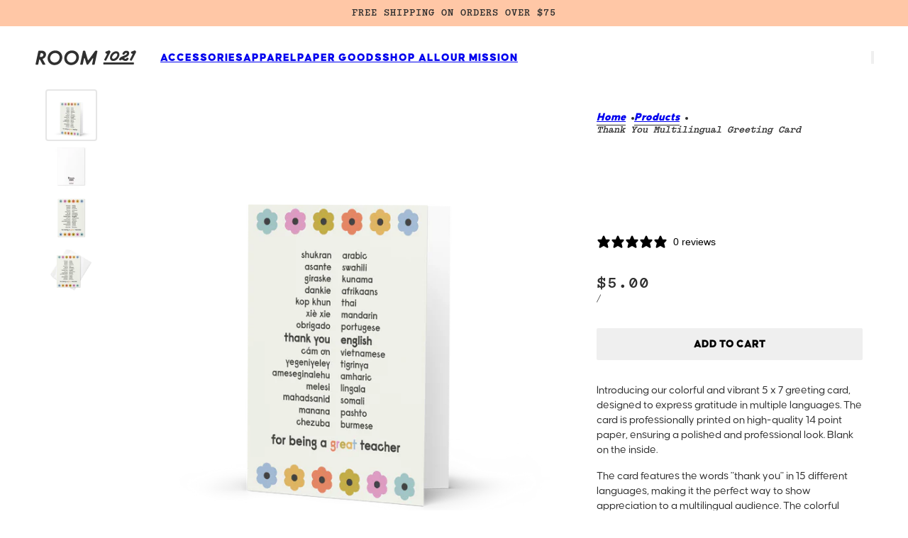

--- FILE ---
content_type: text/html; charset=utf-8
request_url: https://room1021.com/products/thank-you-multilingual-greeting-card
body_size: 38696
content:
<!doctype html>
<html lang="en" dir="ltr">
  <head>
    <!-- Maker theme - Version 11.1.0 by Troop Themes - https://troopthemes.com/ -->

    <meta charset="UTF-8">
    <meta http-equiv="X-UA-Compatible" content="IE=edge">
    <meta name="viewport" content="width=device-width, initial-scale=1.0, maximum-scale=5.0"><meta name="description" content="Express thanks in 15 languages with our colorful 5x7 greeting card. Printed on high-quality paper, perfect for ELL/ESOL teachers or any multilingual audience."><title>
      Multilingual Thank You Greeting Card - Teacher Appreciation Card
 &ndash; Room 1021</title><link rel="canonical" href="https://room1021.com/products/thank-you-multilingual-greeting-card"><link rel="shortcut icon" href="//room1021.com/cdn/shop/files/Room1021_BrandmarkV2_Espresso.png?v=1695782711&width=32" type="image/png">
      <link rel="apple-touch-icon" href="//room1021.com/cdn/shop/files/Room1021_BrandmarkV2_Espresso.png?v=1695782711&width=180"><link rel="preconnect" href="https://cdn.shopify.com" crossorigin>
<link rel="preconnect" href="https://fonts.shopifycdn.com" crossorigin>

<script async crossorigin fetchpriority="high" src="/cdn/shopifycloud/importmap-polyfill/es-modules-shim.2.4.0.js"></script>
<script type="importmap">
  {
    "imports": {
      "@troop-themes/main": "//room1021.com/cdn/shop/t/47/assets/theme.js?v=109552194941915114371752520537"
    }
  }
</script><link
    rel="preload"
    href="//room1021.com/cdn/fonts/poppins/poppins_n3.05f58335c3209cce17da4f1f1ab324ebe2982441.woff2"
    as="font"
    type="font/woff2"
    crossorigin
  ><link
    rel="preload"
    href="//room1021.com/cdn/fonts/roboto/roboto_n4.2019d890f07b1852f56ce63ba45b2db45d852cba.woff2"
    as="font"
    type="font/woff2"
    crossorigin
  ><link
    rel="preload"
    href="//room1021.com/cdn/fonts/quicksand/quicksand_n4.bf8322a9d1da765aa396ad7b6eeb81930a6214de.woff2"
    as="font"
    type="font/woff2"
    crossorigin
  ><meta property="og:type" content="product" />
  <meta property="og:title" content="Thank You Multilingual Greeting Card" /><meta property="og:image" content="http://room1021.com/cdn/shop/files/greeting-card-5x7-front-6458150610308.png?v=1683494368&width=1200" />
    <meta property="og:image:secure_url" content="https://room1021.com/cdn/shop/files/greeting-card-5x7-front-6458150610308.png?v=1683494368&width=1200" />
    <meta property="og:image:width" content="2000" />
    <meta property="og:image:height" content="2000" /><meta property="og:image" content="http://room1021.com/cdn/shop/files/greeting-card-5x7-back-645810bf4a4fd_8cef1270-4b6e-40dc-92d4-8d8dc8113343.jpg?v=1683494367&width=1200" />
    <meta property="og:image:secure_url" content="https://room1021.com/cdn/shop/files/greeting-card-5x7-back-645810bf4a4fd_8cef1270-4b6e-40dc-92d4-8d8dc8113343.jpg?v=1683494367&width=1200" />
    <meta property="og:image:width" content="2000" />
    <meta property="og:image:height" content="2000" /><meta property="og:image" content="http://room1021.com/cdn/shop/files/greeting-card-5x7-front-64581506103be.png?v=1683494367&width=1200" />
    <meta property="og:image:secure_url" content="https://room1021.com/cdn/shop/files/greeting-card-5x7-front-64581506103be.png?v=1683494367&width=1200" />
    <meta property="og:image:width" content="2000" />
    <meta property="og:image:height" content="2000" /><meta property="og:price:currency" content="USD" />
  <meta
    property="og:price:amount"
    content="5.00"
  />

  <script type="application/ld+json">
    {
      "@context": "https://schema.org/",
      "@type": "Product",
      "name": "Thank You Multilingual Greeting Card",
      "image": ["//room1021.com/cdn/shop/files/greeting-card-5x7-front-6458150610308.png?v=1683494368&width=1200",
"//room1021.com/cdn/shop/files/greeting-card-5x7-back-645810bf4a4fd_8cef1270-4b6e-40dc-92d4-8d8dc8113343.jpg?v=1683494367&width=1200",
"//room1021.com/cdn/shop/files/greeting-card-5x7-front-64581506103be.png?v=1683494367&width=1200"
],
      "description": "Introducing our colorful and vibrant 5 x 7 greeting card, designed to express gratitude in multip...",
      "sku": "1",
      "brand": {
        "@type": "Brand",
        "name": "Room 1021"
      },"offers": [{
            "@type" : "Offer","sku": "1","availability": "http://schema.org/InStock",
            "price": 5.0,
            "priceCurrency": "USD",
            "url": "https:\/\/room1021.com\/products\/thank-you-multilingual-greeting-card?variant=44500641284338"
          }
]
    }
  </script><meta property="og:url" content="https://room1021.com/products/thank-you-multilingual-greeting-card" />
<meta property="og:site_name" content="Room 1021" />
<meta property="og:description" content="Express thanks in 15 languages with our colorful 5x7 greeting card. Printed on high-quality paper, perfect for ELL/ESOL teachers or any multilingual audience." /><meta name="twitter:card" content="summary" />
<meta name="twitter:description" content="Express thanks in 15 languages with our colorful 5x7 greeting card. Printed on high-quality paper, perfect for ELL/ESOL teachers or any multilingual audience." /><meta name="twitter:title" content="Thank You Multilingual Greeting Card" /><meta
      name="twitter:image"
      content="https://room1021.com/cdn/shop/files/greeting-card-5x7-front-6458150610308.png?v=1683494368&width=480"
    /><style>@font-face {
  font-family: Poppins;
  font-weight: 300;
  font-style: normal;
  font-display: swap;
  src: url("//room1021.com/cdn/fonts/poppins/poppins_n3.05f58335c3209cce17da4f1f1ab324ebe2982441.woff2") format("woff2"),
       url("//room1021.com/cdn/fonts/poppins/poppins_n3.6971368e1f131d2c8ff8e3a44a36b577fdda3ff5.woff") format("woff");
}
@font-face {
  font-family: Roboto;
  font-weight: 400;
  font-style: normal;
  font-display: swap;
  src: url("//room1021.com/cdn/fonts/roboto/roboto_n4.2019d890f07b1852f56ce63ba45b2db45d852cba.woff2") format("woff2"),
       url("//room1021.com/cdn/fonts/roboto/roboto_n4.238690e0007583582327135619c5f7971652fa9d.woff") format("woff");
}
@font-face {
  font-family: Roboto;
  font-weight: 700;
  font-style: normal;
  font-display: swap;
  src: url("//room1021.com/cdn/fonts/roboto/roboto_n7.f38007a10afbbde8976c4056bfe890710d51dec2.woff2") format("woff2"),
       url("//room1021.com/cdn/fonts/roboto/roboto_n7.94bfdd3e80c7be00e128703d245c207769d763f9.woff") format("woff");
}
@font-face {
  font-family: Quicksand;
  font-weight: 400;
  font-style: normal;
  font-display: swap;
  src: url("//room1021.com/cdn/fonts/quicksand/quicksand_n4.bf8322a9d1da765aa396ad7b6eeb81930a6214de.woff2") format("woff2"),
       url("//room1021.com/cdn/fonts/quicksand/quicksand_n4.fa4cbd232d3483059e72b11f7239959a64c98426.woff") format("woff");
}
@font-face {
  font-family: Quicksand;
  font-weight: 700;
  font-style: normal;
  font-display: swap;
  src: url("//room1021.com/cdn/fonts/quicksand/quicksand_n7.d375fe11182475f82f7bb6306a0a0e4018995610.woff2") format("woff2"),
       url("//room1021.com/cdn/fonts/quicksand/quicksand_n7.8ac2ae2fc4b90ef79aaa7aedb927d39f9f9aa3f4.woff") format("woff");
}
:root {--font--heading--uppercase: normal;--font--nav--uppercase: uppercase;--font--sub-nav--uppercase: uppercase;--font--button--uppercase: uppercase;--font--overline--uppercase: uppercase;--font--banner--size: 61px;
    --font--banner--mobile-size: 44px;

    --font--featured--size: 59px;
    --font--featured--mobile-size: 44px;

    --font--section--size: 28px;
    --font--section--mobile-size: 20px;

    --font--block--size: 16px;
    --font--block--mobile-size: 20px;

    --font--paragraph--size: 14px;--font--paragraph--mobile-size: 14px;--font--featured-paragraph--size: 14px;--font--featured-paragraph--mobile-size: 14px;--font--nav--size: 12px;--font--nav--mobile-size: 12px;--font--sub-nav--size: 10px;--font--sub-nav--mobile-size: 10px;--font--overline--size: 10px;
    --font--button--size: 14px;
    --font--button--spacing: 0px;

    --font--heading--family: Poppins, sans-serif;
    --font--heading--weight: 300;
    --font--heading--style: normal;
    --font--heading--spacing: 2px;

    --font--nav--family: Roboto, sans-serif;
    --font--nav--weight: 400;
    --font--nav--style: normal;

    --font--paragraph--family: Quicksand, sans-serif;
    --font--paragraph--weight: 400;
    --font--paragraph--style: normal;
    --font--paragraph--spacing: 0px;

    --font--line-height: 1.2;
  }
</style><style>
  :root {
    --color--accent-1: #e3752c;
    --color--accent-1-translucent: rgba(227, 117, 44, 0.85);
    --color--accent-2: #84b9af;
    --color--accent-2-translucent: rgba(132, 185, 175, 0.85);
    --color--accent-3: #fff4cc;
    --color--accent-3-translucent: rgba(255, 244, 204, 0.85);
    --color--body: #2e2e2e;
    --color--body--light: #5e5e5e;
    --color--success: #4caf50;
    --color--gray: #e6e6e6;
    --color--alert: #d32f2f;

    --bg-color--white: white;
    --bg-color--transparent: 'transparent';
    --bg-color--light: #ffc7a6;
    --bg-color--light-translucent: rgba(255, 199, 166, 0.85);
    --bg-color--dark: #82b1e3;
    --bg-color--dark-translucent: rgba(88, 151, 218, 0.85);
    --bg-color--accent-1: var(--color--accent-1);
    --bg-color--accent-2: var(--color--accent-2);
    --bg-color--accent-3: var(--color--accent-3);
    --bg-color--body: #fff;
    --bg-color--body-translucent: rgba(255, 255, 255, 0.85);
    --bg-color--textbox: #fff;

    --border--dark: rgba(46, 46, 46, 0.1);
    --border--light: rgba(255, 255, 255, 0.1);

    --box-shadow--center: 0px 0px 10px rgba(0, 0, 0, 0.08);
    --box-shadow--top: 0 -10px 10px -10px rgba(0, 0, 0, 0.2);
    --box-shadow--left: -2px 0 10px -2px rgba(0, 0, 0, 0.2);
    --box-shadow--right: 2px 0 10px -2px rgba(0, 0, 0, 0.2);
    --box-shadow--bottom: 0 10px 10px -10px rgba(0, 0, 0, 0.2);

    --content--shadow-opacity: 0.15;
    --content--image-opacity: 0.65;

    --button--color: #f2f3e7;
    --button--bg-color: #2e2e2e;
    --button--bg-color--hover: var(--button--bg-color);
    --button--bdr-color: #2e2e2e;
    --button--color-disabled: #b9b9b9;
    --button--radius: 2px;
    --button--padding: 0 var(--spacing--3);

    --input--radius: 2px;
    --image--radius: 4px;
    --image--radius-enabled: 1;

    --progress-bar: linear-gradient(
                      90deg,
                      rgba(46, 46, 46, 0.3) 0%,
                      rgb(46, 46, 46) 80%,
                      rgba(46, 46, 46, 0.8)
                    );

    /* shop pay */
    --payment-terms-background-color: #fff;

    /* js helpers */
    --announcement--height: 0px;
    --header--height: 0px;
    --split-announcement--height: 0px;

    --sticky-offset: calc(var(--announcement--sticky, 0) * var(--announcement--height, 0px) + var(--header--sticky, 0) * var(--header--height, 0px));
  }

  shopify-accelerated-checkout, shopify-accelerated-checkout-cart {
    --shopify-accelerated-checkout-button-block-size: 45px;
    --shopify-accelerated-checkout-button-border-radius: var(--button--radius);
    --shopify-accelerated-checkout-button-box-shadow: 0 0 10px rgba(0, 0, 0, 0.3);
  }
</style><style></style><link href="//room1021.com/cdn/shop/t/47/assets/theme.css?v=55640294031883735781752520537" rel="stylesheet" type="text/css" media="all" />
    <script>window.performance && window.performance.mark && window.performance.mark('shopify.content_for_header.start');</script><meta name="google-site-verification" content="EaD_PtIaMKbpAB2xYUyL1zAImWSgDhLdOc2aW4peK0g">
<meta id="shopify-digital-wallet" name="shopify-digital-wallet" content="/61867196658/digital_wallets/dialog">
<meta name="shopify-checkout-api-token" content="ff57f046be875487d73ef9a076f52b58">
<meta id="in-context-paypal-metadata" data-shop-id="61867196658" data-venmo-supported="false" data-environment="production" data-locale="en_US" data-paypal-v4="true" data-currency="USD">
<link rel="alternate" type="application/json+oembed" href="https://room1021.com/products/thank-you-multilingual-greeting-card.oembed">
<script async="async" src="/checkouts/internal/preloads.js?locale=en-US"></script>
<link rel="preconnect" href="https://shop.app" crossorigin="anonymous">
<script async="async" src="https://shop.app/checkouts/internal/preloads.js?locale=en-US&shop_id=61867196658" crossorigin="anonymous"></script>
<script id="apple-pay-shop-capabilities" type="application/json">{"shopId":61867196658,"countryCode":"US","currencyCode":"USD","merchantCapabilities":["supports3DS"],"merchantId":"gid:\/\/shopify\/Shop\/61867196658","merchantName":"Room 1021","requiredBillingContactFields":["postalAddress","email"],"requiredShippingContactFields":["postalAddress","email"],"shippingType":"shipping","supportedNetworks":["visa","masterCard","amex","discover","elo","jcb"],"total":{"type":"pending","label":"Room 1021","amount":"1.00"},"shopifyPaymentsEnabled":true,"supportsSubscriptions":true}</script>
<script id="shopify-features" type="application/json">{"accessToken":"ff57f046be875487d73ef9a076f52b58","betas":["rich-media-storefront-analytics"],"domain":"room1021.com","predictiveSearch":true,"shopId":61867196658,"locale":"en"}</script>
<script>var Shopify = Shopify || {};
Shopify.shop = "room-1021.myshopify.com";
Shopify.locale = "en";
Shopify.currency = {"active":"USD","rate":"1.0"};
Shopify.country = "US";
Shopify.theme = {"name":"JULY 2025","id":152650318066,"schema_name":"Maker","schema_version":"11.1.0","theme_store_id":765,"role":"main"};
Shopify.theme.handle = "null";
Shopify.theme.style = {"id":null,"handle":null};
Shopify.cdnHost = "room1021.com/cdn";
Shopify.routes = Shopify.routes || {};
Shopify.routes.root = "/";</script>
<script type="module">!function(o){(o.Shopify=o.Shopify||{}).modules=!0}(window);</script>
<script>!function(o){function n(){var o=[];function n(){o.push(Array.prototype.slice.apply(arguments))}return n.q=o,n}var t=o.Shopify=o.Shopify||{};t.loadFeatures=n(),t.autoloadFeatures=n()}(window);</script>
<script>
  window.ShopifyPay = window.ShopifyPay || {};
  window.ShopifyPay.apiHost = "shop.app\/pay";
  window.ShopifyPay.redirectState = null;
</script>
<script id="shop-js-analytics" type="application/json">{"pageType":"product"}</script>
<script defer="defer" async type="module" src="//room1021.com/cdn/shopifycloud/shop-js/modules/v2/client.init-shop-cart-sync_IZsNAliE.en.esm.js"></script>
<script defer="defer" async type="module" src="//room1021.com/cdn/shopifycloud/shop-js/modules/v2/chunk.common_0OUaOowp.esm.js"></script>
<script type="module">
  await import("//room1021.com/cdn/shopifycloud/shop-js/modules/v2/client.init-shop-cart-sync_IZsNAliE.en.esm.js");
await import("//room1021.com/cdn/shopifycloud/shop-js/modules/v2/chunk.common_0OUaOowp.esm.js");

  window.Shopify.SignInWithShop?.initShopCartSync?.({"fedCMEnabled":true,"windoidEnabled":true});

</script>
<script>
  window.Shopify = window.Shopify || {};
  if (!window.Shopify.featureAssets) window.Shopify.featureAssets = {};
  window.Shopify.featureAssets['shop-js'] = {"shop-cart-sync":["modules/v2/client.shop-cart-sync_DLOhI_0X.en.esm.js","modules/v2/chunk.common_0OUaOowp.esm.js"],"init-fed-cm":["modules/v2/client.init-fed-cm_C6YtU0w6.en.esm.js","modules/v2/chunk.common_0OUaOowp.esm.js"],"shop-button":["modules/v2/client.shop-button_BCMx7GTG.en.esm.js","modules/v2/chunk.common_0OUaOowp.esm.js"],"shop-cash-offers":["modules/v2/client.shop-cash-offers_BT26qb5j.en.esm.js","modules/v2/chunk.common_0OUaOowp.esm.js","modules/v2/chunk.modal_CGo_dVj3.esm.js"],"init-windoid":["modules/v2/client.init-windoid_B9PkRMql.en.esm.js","modules/v2/chunk.common_0OUaOowp.esm.js"],"init-shop-email-lookup-coordinator":["modules/v2/client.init-shop-email-lookup-coordinator_DZkqjsbU.en.esm.js","modules/v2/chunk.common_0OUaOowp.esm.js"],"shop-toast-manager":["modules/v2/client.shop-toast-manager_Di2EnuM7.en.esm.js","modules/v2/chunk.common_0OUaOowp.esm.js"],"shop-login-button":["modules/v2/client.shop-login-button_BtqW_SIO.en.esm.js","modules/v2/chunk.common_0OUaOowp.esm.js","modules/v2/chunk.modal_CGo_dVj3.esm.js"],"avatar":["modules/v2/client.avatar_BTnouDA3.en.esm.js"],"pay-button":["modules/v2/client.pay-button_CWa-C9R1.en.esm.js","modules/v2/chunk.common_0OUaOowp.esm.js"],"init-shop-cart-sync":["modules/v2/client.init-shop-cart-sync_IZsNAliE.en.esm.js","modules/v2/chunk.common_0OUaOowp.esm.js"],"init-customer-accounts":["modules/v2/client.init-customer-accounts_DenGwJTU.en.esm.js","modules/v2/client.shop-login-button_BtqW_SIO.en.esm.js","modules/v2/chunk.common_0OUaOowp.esm.js","modules/v2/chunk.modal_CGo_dVj3.esm.js"],"init-shop-for-new-customer-accounts":["modules/v2/client.init-shop-for-new-customer-accounts_JdHXxpS9.en.esm.js","modules/v2/client.shop-login-button_BtqW_SIO.en.esm.js","modules/v2/chunk.common_0OUaOowp.esm.js","modules/v2/chunk.modal_CGo_dVj3.esm.js"],"init-customer-accounts-sign-up":["modules/v2/client.init-customer-accounts-sign-up_D6__K_p8.en.esm.js","modules/v2/client.shop-login-button_BtqW_SIO.en.esm.js","modules/v2/chunk.common_0OUaOowp.esm.js","modules/v2/chunk.modal_CGo_dVj3.esm.js"],"checkout-modal":["modules/v2/client.checkout-modal_C_ZQDY6s.en.esm.js","modules/v2/chunk.common_0OUaOowp.esm.js","modules/v2/chunk.modal_CGo_dVj3.esm.js"],"shop-follow-button":["modules/v2/client.shop-follow-button_XetIsj8l.en.esm.js","modules/v2/chunk.common_0OUaOowp.esm.js","modules/v2/chunk.modal_CGo_dVj3.esm.js"],"lead-capture":["modules/v2/client.lead-capture_DvA72MRN.en.esm.js","modules/v2/chunk.common_0OUaOowp.esm.js","modules/v2/chunk.modal_CGo_dVj3.esm.js"],"shop-login":["modules/v2/client.shop-login_ClXNxyh6.en.esm.js","modules/v2/chunk.common_0OUaOowp.esm.js","modules/v2/chunk.modal_CGo_dVj3.esm.js"],"payment-terms":["modules/v2/client.payment-terms_CNlwjfZz.en.esm.js","modules/v2/chunk.common_0OUaOowp.esm.js","modules/v2/chunk.modal_CGo_dVj3.esm.js"]};
</script>
<script>(function() {
  var isLoaded = false;
  function asyncLoad() {
    if (isLoaded) return;
    isLoaded = true;
    var urls = ["https:\/\/storage.nfcube.com\/instafeed-9eab31887e4606b5aac43c077b900585.js?shop=room-1021.myshopify.com"];
    for (var i = 0; i < urls.length; i++) {
      var s = document.createElement('script');
      s.type = 'text/javascript';
      s.async = true;
      s.src = urls[i];
      var x = document.getElementsByTagName('script')[0];
      x.parentNode.insertBefore(s, x);
    }
  };
  if(window.attachEvent) {
    window.attachEvent('onload', asyncLoad);
  } else {
    window.addEventListener('load', asyncLoad, false);
  }
})();</script>
<script id="__st">var __st={"a":61867196658,"offset":-21600,"reqid":"571bdabd-5f9e-4e49-936b-aa2c448fe5c6-1768434752","pageurl":"room1021.com\/products\/thank-you-multilingual-greeting-card","u":"52b886d57638","p":"product","rtyp":"product","rid":7909423153394};</script>
<script>window.ShopifyPaypalV4VisibilityTracking = true;</script>
<script id="captcha-bootstrap">!function(){'use strict';const t='contact',e='account',n='new_comment',o=[[t,t],['blogs',n],['comments',n],[t,'customer']],c=[[e,'customer_login'],[e,'guest_login'],[e,'recover_customer_password'],[e,'create_customer']],r=t=>t.map((([t,e])=>`form[action*='/${t}']:not([data-nocaptcha='true']) input[name='form_type'][value='${e}']`)).join(','),a=t=>()=>t?[...document.querySelectorAll(t)].map((t=>t.form)):[];function s(){const t=[...o],e=r(t);return a(e)}const i='password',u='form_key',d=['recaptcha-v3-token','g-recaptcha-response','h-captcha-response',i],f=()=>{try{return window.sessionStorage}catch{return}},m='__shopify_v',_=t=>t.elements[u];function p(t,e,n=!1){try{const o=window.sessionStorage,c=JSON.parse(o.getItem(e)),{data:r}=function(t){const{data:e,action:n}=t;return t[m]||n?{data:e,action:n}:{data:t,action:n}}(c);for(const[e,n]of Object.entries(r))t.elements[e]&&(t.elements[e].value=n);n&&o.removeItem(e)}catch(o){console.error('form repopulation failed',{error:o})}}const l='form_type',E='cptcha';function T(t){t.dataset[E]=!0}const w=window,h=w.document,L='Shopify',v='ce_forms',y='captcha';let A=!1;((t,e)=>{const n=(g='f06e6c50-85a8-45c8-87d0-21a2b65856fe',I='https://cdn.shopify.com/shopifycloud/storefront-forms-hcaptcha/ce_storefront_forms_captcha_hcaptcha.v1.5.2.iife.js',D={infoText:'Protected by hCaptcha',privacyText:'Privacy',termsText:'Terms'},(t,e,n)=>{const o=w[L][v],c=o.bindForm;if(c)return c(t,g,e,D).then(n);var r;o.q.push([[t,g,e,D],n]),r=I,A||(h.body.append(Object.assign(h.createElement('script'),{id:'captcha-provider',async:!0,src:r})),A=!0)});var g,I,D;w[L]=w[L]||{},w[L][v]=w[L][v]||{},w[L][v].q=[],w[L][y]=w[L][y]||{},w[L][y].protect=function(t,e){n(t,void 0,e),T(t)},Object.freeze(w[L][y]),function(t,e,n,w,h,L){const[v,y,A,g]=function(t,e,n){const i=e?o:[],u=t?c:[],d=[...i,...u],f=r(d),m=r(i),_=r(d.filter((([t,e])=>n.includes(e))));return[a(f),a(m),a(_),s()]}(w,h,L),I=t=>{const e=t.target;return e instanceof HTMLFormElement?e:e&&e.form},D=t=>v().includes(t);t.addEventListener('submit',(t=>{const e=I(t);if(!e)return;const n=D(e)&&!e.dataset.hcaptchaBound&&!e.dataset.recaptchaBound,o=_(e),c=g().includes(e)&&(!o||!o.value);(n||c)&&t.preventDefault(),c&&!n&&(function(t){try{if(!f())return;!function(t){const e=f();if(!e)return;const n=_(t);if(!n)return;const o=n.value;o&&e.removeItem(o)}(t);const e=Array.from(Array(32),(()=>Math.random().toString(36)[2])).join('');!function(t,e){_(t)||t.append(Object.assign(document.createElement('input'),{type:'hidden',name:u})),t.elements[u].value=e}(t,e),function(t,e){const n=f();if(!n)return;const o=[...t.querySelectorAll(`input[type='${i}']`)].map((({name:t})=>t)),c=[...d,...o],r={};for(const[a,s]of new FormData(t).entries())c.includes(a)||(r[a]=s);n.setItem(e,JSON.stringify({[m]:1,action:t.action,data:r}))}(t,e)}catch(e){console.error('failed to persist form',e)}}(e),e.submit())}));const S=(t,e)=>{t&&!t.dataset[E]&&(n(t,e.some((e=>e===t))),T(t))};for(const o of['focusin','change'])t.addEventListener(o,(t=>{const e=I(t);D(e)&&S(e,y())}));const B=e.get('form_key'),M=e.get(l),P=B&&M;t.addEventListener('DOMContentLoaded',(()=>{const t=y();if(P)for(const e of t)e.elements[l].value===M&&p(e,B);[...new Set([...A(),...v().filter((t=>'true'===t.dataset.shopifyCaptcha))])].forEach((e=>S(e,t)))}))}(h,new URLSearchParams(w.location.search),n,t,e,['guest_login'])})(!0,!0)}();</script>
<script integrity="sha256-4kQ18oKyAcykRKYeNunJcIwy7WH5gtpwJnB7kiuLZ1E=" data-source-attribution="shopify.loadfeatures" defer="defer" src="//room1021.com/cdn/shopifycloud/storefront/assets/storefront/load_feature-a0a9edcb.js" crossorigin="anonymous"></script>
<script crossorigin="anonymous" defer="defer" src="//room1021.com/cdn/shopifycloud/storefront/assets/shopify_pay/storefront-65b4c6d7.js?v=20250812"></script>
<script data-source-attribution="shopify.dynamic_checkout.dynamic.init">var Shopify=Shopify||{};Shopify.PaymentButton=Shopify.PaymentButton||{isStorefrontPortableWallets:!0,init:function(){window.Shopify.PaymentButton.init=function(){};var t=document.createElement("script");t.src="https://room1021.com/cdn/shopifycloud/portable-wallets/latest/portable-wallets.en.js",t.type="module",document.head.appendChild(t)}};
</script>
<script data-source-attribution="shopify.dynamic_checkout.buyer_consent">
  function portableWalletsHideBuyerConsent(e){var t=document.getElementById("shopify-buyer-consent"),n=document.getElementById("shopify-subscription-policy-button");t&&n&&(t.classList.add("hidden"),t.setAttribute("aria-hidden","true"),n.removeEventListener("click",e))}function portableWalletsShowBuyerConsent(e){var t=document.getElementById("shopify-buyer-consent"),n=document.getElementById("shopify-subscription-policy-button");t&&n&&(t.classList.remove("hidden"),t.removeAttribute("aria-hidden"),n.addEventListener("click",e))}window.Shopify?.PaymentButton&&(window.Shopify.PaymentButton.hideBuyerConsent=portableWalletsHideBuyerConsent,window.Shopify.PaymentButton.showBuyerConsent=portableWalletsShowBuyerConsent);
</script>
<script data-source-attribution="shopify.dynamic_checkout.cart.bootstrap">document.addEventListener("DOMContentLoaded",(function(){function t(){return document.querySelector("shopify-accelerated-checkout-cart, shopify-accelerated-checkout")}if(t())Shopify.PaymentButton.init();else{new MutationObserver((function(e,n){t()&&(Shopify.PaymentButton.init(),n.disconnect())})).observe(document.body,{childList:!0,subtree:!0})}}));
</script>
<link id="shopify-accelerated-checkout-styles" rel="stylesheet" media="screen" href="https://room1021.com/cdn/shopifycloud/portable-wallets/latest/accelerated-checkout-backwards-compat.css" crossorigin="anonymous">
<style id="shopify-accelerated-checkout-cart">
        #shopify-buyer-consent {
  margin-top: 1em;
  display: inline-block;
  width: 100%;
}

#shopify-buyer-consent.hidden {
  display: none;
}

#shopify-subscription-policy-button {
  background: none;
  border: none;
  padding: 0;
  text-decoration: underline;
  font-size: inherit;
  cursor: pointer;
}

#shopify-subscription-policy-button::before {
  box-shadow: none;
}

      </style>

<script>window.performance && window.performance.mark && window.performance.mark('shopify.content_for_header.end');</script>
<script>
  if (Shopify) {
    Shopify.routes = {
      ...Shopify.routes,
      all_products_collection: '/collections/all',
      cart: '/cart',
      cart_add: '/cart/add',
      cart_change: '/cart/change',
      cart_update: '/cart/update',
      libraries: {
        swipe_listener: "//room1021.com/cdn/shop/t/47/assets/swipe-listener.min.js?v=123039615894270182531752520537",
        masonry: "//room1021.com/cdn/shop/t/47/assets/masonry.min.js?v=153413113355937702121752520537",
        plyr: "/cdn/shopifycloud/plyr/v2.0/shopify-plyr.en.js",
        vimeo: "https://player.vimeo.com/api/player.js"
      },
      product_recommendations: '/recommendations/products',
      predictive_search: '/search/suggest',
      search: '/search',
      root: '/',
      youtube: 'https://youtube.com/iframe_api'
    }
  }
</script><script type="module" src="//room1021.com/cdn/shop/t/47/assets/theme.js?v=109552194941915114371752520537"></script><!-- BEGIN app block: shopify://apps/judge-me-reviews/blocks/judgeme_core/61ccd3b1-a9f2-4160-9fe9-4fec8413e5d8 --><!-- Start of Judge.me Core -->






<link rel="dns-prefetch" href="https://cdnwidget.judge.me">
<link rel="dns-prefetch" href="https://cdn.judge.me">
<link rel="dns-prefetch" href="https://cdn1.judge.me">
<link rel="dns-prefetch" href="https://api.judge.me">

<script data-cfasync='false' class='jdgm-settings-script'>window.jdgmSettings={"pagination":5,"disable_web_reviews":false,"badge_no_review_text":"No reviews","badge_n_reviews_text":"{{ n }} review/reviews","hide_badge_preview_if_no_reviews":true,"badge_hide_text":false,"enforce_center_preview_badge":false,"widget_title":"Customer Reviews","widget_open_form_text":"Write a review","widget_close_form_text":"Cancel review","widget_refresh_page_text":"Refresh page","widget_summary_text":"Based on {{ number_of_reviews }} review/reviews","widget_no_review_text":"Be the first to write a review","widget_name_field_text":"Display name","widget_verified_name_field_text":"Verified Name (public)","widget_name_placeholder_text":"Display name","widget_required_field_error_text":"This field is required.","widget_email_field_text":"Email address","widget_verified_email_field_text":"Verified Email (private, can not be edited)","widget_email_placeholder_text":"Your email address","widget_email_field_error_text":"Please enter a valid email address.","widget_rating_field_text":"Rating","widget_review_title_field_text":"Review Title","widget_review_title_placeholder_text":"Give your review a title","widget_review_body_field_text":"Review content","widget_review_body_placeholder_text":"Start writing here...","widget_pictures_field_text":"Picture/Video (optional)","widget_submit_review_text":"Submit Review","widget_submit_verified_review_text":"Submit Verified Review","widget_submit_success_msg_with_auto_publish":"Thank you! Please refresh the page in a few moments to see your review. You can remove or edit your review by logging into \u003ca href='https://judge.me/login' target='_blank' rel='nofollow noopener'\u003eJudge.me\u003c/a\u003e","widget_submit_success_msg_no_auto_publish":"Thank you! Your review will be published as soon as it is approved by the shop admin. You can remove or edit your review by logging into \u003ca href='https://judge.me/login' target='_blank' rel='nofollow noopener'\u003eJudge.me\u003c/a\u003e","widget_show_default_reviews_out_of_total_text":"Showing {{ n_reviews_shown }} out of {{ n_reviews }} reviews.","widget_show_all_link_text":"Show all","widget_show_less_link_text":"Show less","widget_author_said_text":"{{ reviewer_name }} said:","widget_days_text":"{{ n }} days ago","widget_weeks_text":"{{ n }} week/weeks ago","widget_months_text":"{{ n }} month/months ago","widget_years_text":"{{ n }} year/years ago","widget_yesterday_text":"Yesterday","widget_today_text":"Today","widget_replied_text":"\u003e\u003e {{ shop_name }} replied:","widget_read_more_text":"Read more","widget_reviewer_name_as_initial":"","widget_rating_filter_color":"","widget_rating_filter_see_all_text":"See all reviews","widget_sorting_most_recent_text":"Most Recent","widget_sorting_highest_rating_text":"Highest Rating","widget_sorting_lowest_rating_text":"Lowest Rating","widget_sorting_with_pictures_text":"Only Pictures","widget_sorting_most_helpful_text":"Most Helpful","widget_open_question_form_text":"Ask a question","widget_reviews_subtab_text":"Reviews","widget_questions_subtab_text":"Questions","widget_question_label_text":"Question","widget_answer_label_text":"Answer","widget_question_placeholder_text":"Write your question here","widget_submit_question_text":"Submit Question","widget_question_submit_success_text":"Thank you for your question! We will notify you once it gets answered.","verified_badge_text":"Verified","verified_badge_bg_color":"","verified_badge_text_color":"","verified_badge_placement":"left-of-reviewer-name","widget_review_max_height":"","widget_hide_border":false,"widget_social_share":false,"widget_thumb":false,"widget_review_location_show":false,"widget_location_format":"","all_reviews_include_out_of_store_products":true,"all_reviews_out_of_store_text":"(out of store)","all_reviews_pagination":100,"all_reviews_product_name_prefix_text":"about","enable_review_pictures":true,"enable_question_anwser":false,"widget_theme":"","review_date_format":"mm/dd/yyyy","default_sort_method":"most-recent","widget_product_reviews_subtab_text":"Product Reviews","widget_shop_reviews_subtab_text":"Shop Reviews","widget_other_products_reviews_text":"Reviews for other products","widget_store_reviews_subtab_text":"Store reviews","widget_no_store_reviews_text":"This store hasn't received any reviews yet","widget_web_restriction_product_reviews_text":"This product hasn't received any reviews yet","widget_no_items_text":"No items found","widget_show_more_text":"Show more","widget_write_a_store_review_text":"Write a Store Review","widget_other_languages_heading":"Reviews in Other Languages","widget_translate_review_text":"Translate review to {{ language }}","widget_translating_review_text":"Translating...","widget_show_original_translation_text":"Show original ({{ language }})","widget_translate_review_failed_text":"Review couldn't be translated.","widget_translate_review_retry_text":"Retry","widget_translate_review_try_again_later_text":"Try again later","show_product_url_for_grouped_product":false,"widget_sorting_pictures_first_text":"Pictures First","show_pictures_on_all_rev_page_mobile":false,"show_pictures_on_all_rev_page_desktop":false,"floating_tab_hide_mobile_install_preference":false,"floating_tab_button_name":"★ Reviews","floating_tab_title":"Let customers speak for us","floating_tab_button_color":"","floating_tab_button_background_color":"","floating_tab_url":"","floating_tab_url_enabled":false,"floating_tab_tab_style":"text","all_reviews_text_badge_text":"Customers rate us {{ shop.metafields.judgeme.all_reviews_rating | round: 1 }}/5 based on {{ shop.metafields.judgeme.all_reviews_count }} reviews.","all_reviews_text_badge_text_branded_style":"{{ shop.metafields.judgeme.all_reviews_rating | round: 1 }} out of 5 stars based on {{ shop.metafields.judgeme.all_reviews_count }} reviews","is_all_reviews_text_badge_a_link":false,"show_stars_for_all_reviews_text_badge":false,"all_reviews_text_badge_url":"","all_reviews_text_style":"text","all_reviews_text_color_style":"judgeme_brand_color","all_reviews_text_color":"#108474","all_reviews_text_show_jm_brand":true,"featured_carousel_show_header":true,"featured_carousel_title":"Let customers speak for us","testimonials_carousel_title":"Customers are saying","videos_carousel_title":"Real customer stories","cards_carousel_title":"Customers are saying","featured_carousel_count_text":"from {{ n }} reviews","featured_carousel_add_link_to_all_reviews_page":false,"featured_carousel_url":"","featured_carousel_show_images":true,"featured_carousel_autoslide_interval":5,"featured_carousel_arrows_on_the_sides":false,"featured_carousel_height":250,"featured_carousel_width":80,"featured_carousel_image_size":0,"featured_carousel_image_height":250,"featured_carousel_arrow_color":"#eeeeee","verified_count_badge_style":"vintage","verified_count_badge_orientation":"horizontal","verified_count_badge_color_style":"judgeme_brand_color","verified_count_badge_color":"#108474","is_verified_count_badge_a_link":false,"verified_count_badge_url":"","verified_count_badge_show_jm_brand":true,"widget_rating_preset_default":5,"widget_first_sub_tab":"product-reviews","widget_show_histogram":true,"widget_histogram_use_custom_color":false,"widget_pagination_use_custom_color":false,"widget_star_use_custom_color":false,"widget_verified_badge_use_custom_color":false,"widget_write_review_use_custom_color":false,"picture_reminder_submit_button":"Upload Pictures","enable_review_videos":false,"mute_video_by_default":false,"widget_sorting_videos_first_text":"Videos First","widget_review_pending_text":"Pending","featured_carousel_items_for_large_screen":3,"social_share_options_order":"Facebook,Twitter","remove_microdata_snippet":true,"disable_json_ld":false,"enable_json_ld_products":false,"preview_badge_show_question_text":false,"preview_badge_no_question_text":"No questions","preview_badge_n_question_text":"{{ number_of_questions }} question/questions","qa_badge_show_icon":false,"qa_badge_position":"same-row","remove_judgeme_branding":false,"widget_add_search_bar":false,"widget_search_bar_placeholder":"Search","widget_sorting_verified_only_text":"Verified only","featured_carousel_theme":"default","featured_carousel_show_rating":true,"featured_carousel_show_title":true,"featured_carousel_show_body":true,"featured_carousel_show_date":false,"featured_carousel_show_reviewer":true,"featured_carousel_show_product":false,"featured_carousel_header_background_color":"#108474","featured_carousel_header_text_color":"#ffffff","featured_carousel_name_product_separator":"reviewed","featured_carousel_full_star_background":"#108474","featured_carousel_empty_star_background":"#dadada","featured_carousel_vertical_theme_background":"#f9fafb","featured_carousel_verified_badge_enable":false,"featured_carousel_verified_badge_color":"#108474","featured_carousel_border_style":"round","featured_carousel_review_line_length_limit":3,"featured_carousel_more_reviews_button_text":"Read more reviews","featured_carousel_view_product_button_text":"View product","all_reviews_page_load_reviews_on":"scroll","all_reviews_page_load_more_text":"Load More Reviews","disable_fb_tab_reviews":false,"enable_ajax_cdn_cache":false,"widget_public_name_text":"displayed publicly like","default_reviewer_name":"John Smith","default_reviewer_name_has_non_latin":true,"widget_reviewer_anonymous":"Anonymous","medals_widget_title":"Judge.me Review Medals","medals_widget_background_color":"#f9fafb","medals_widget_position":"footer_all_pages","medals_widget_border_color":"#f9fafb","medals_widget_verified_text_position":"left","medals_widget_use_monochromatic_version":false,"medals_widget_elements_color":"#108474","show_reviewer_avatar":true,"widget_invalid_yt_video_url_error_text":"Not a YouTube video URL","widget_max_length_field_error_text":"Please enter no more than {0} characters.","widget_show_country_flag":false,"widget_show_collected_via_shop_app":true,"widget_verified_by_shop_badge_style":"light","widget_verified_by_shop_text":"Verified by Shop","widget_show_photo_gallery":false,"widget_load_with_code_splitting":true,"widget_ugc_install_preference":false,"widget_ugc_title":"Made by us, Shared by you","widget_ugc_subtitle":"Tag us to see your picture featured in our page","widget_ugc_arrows_color":"#ffffff","widget_ugc_primary_button_text":"Buy Now","widget_ugc_primary_button_background_color":"#108474","widget_ugc_primary_button_text_color":"#ffffff","widget_ugc_primary_button_border_width":"0","widget_ugc_primary_button_border_style":"none","widget_ugc_primary_button_border_color":"#108474","widget_ugc_primary_button_border_radius":"25","widget_ugc_secondary_button_text":"Load More","widget_ugc_secondary_button_background_color":"#ffffff","widget_ugc_secondary_button_text_color":"#108474","widget_ugc_secondary_button_border_width":"2","widget_ugc_secondary_button_border_style":"solid","widget_ugc_secondary_button_border_color":"#108474","widget_ugc_secondary_button_border_radius":"25","widget_ugc_reviews_button_text":"View Reviews","widget_ugc_reviews_button_background_color":"#ffffff","widget_ugc_reviews_button_text_color":"#108474","widget_ugc_reviews_button_border_width":"2","widget_ugc_reviews_button_border_style":"solid","widget_ugc_reviews_button_border_color":"#108474","widget_ugc_reviews_button_border_radius":"25","widget_ugc_reviews_button_link_to":"judgeme-reviews-page","widget_ugc_show_post_date":true,"widget_ugc_max_width":"800","widget_rating_metafield_value_type":true,"widget_primary_color":"#F5D254","widget_enable_secondary_color":false,"widget_secondary_color":"#edf5f5","widget_summary_average_rating_text":"{{ average_rating }} out of 5","widget_media_grid_title":"Customer photos \u0026 videos","widget_media_grid_see_more_text":"See more","widget_round_style":false,"widget_show_product_medals":true,"widget_verified_by_judgeme_text":"Verified by Judge.me","widget_show_store_medals":true,"widget_verified_by_judgeme_text_in_store_medals":"Verified by Judge.me","widget_media_field_exceed_quantity_message":"Sorry, we can only accept {{ max_media }} for one review.","widget_media_field_exceed_limit_message":"{{ file_name }} is too large, please select a {{ media_type }} less than {{ size_limit }}MB.","widget_review_submitted_text":"Review Submitted!","widget_question_submitted_text":"Question Submitted!","widget_close_form_text_question":"Cancel","widget_write_your_answer_here_text":"Write your answer here","widget_enabled_branded_link":true,"widget_show_collected_by_judgeme":true,"widget_reviewer_name_color":"","widget_write_review_text_color":"","widget_write_review_bg_color":"","widget_collected_by_judgeme_text":"collected by Judge.me","widget_pagination_type":"standard","widget_load_more_text":"Load More","widget_load_more_color":"#108474","widget_full_review_text":"Full Review","widget_read_more_reviews_text":"Read More Reviews","widget_read_questions_text":"Read Questions","widget_questions_and_answers_text":"Questions \u0026 Answers","widget_verified_by_text":"Verified by","widget_verified_text":"Verified","widget_number_of_reviews_text":"{{ number_of_reviews }} reviews","widget_back_button_text":"Back","widget_next_button_text":"Next","widget_custom_forms_filter_button":"Filters","custom_forms_style":"horizontal","widget_show_review_information":false,"how_reviews_are_collected":"How reviews are collected?","widget_show_review_keywords":false,"widget_gdpr_statement":"How we use your data: We'll only contact you about the review you left, and only if necessary. By submitting your review, you agree to Judge.me's \u003ca href='https://judge.me/terms' target='_blank' rel='nofollow noopener'\u003eterms\u003c/a\u003e, \u003ca href='https://judge.me/privacy' target='_blank' rel='nofollow noopener'\u003eprivacy\u003c/a\u003e and \u003ca href='https://judge.me/content-policy' target='_blank' rel='nofollow noopener'\u003econtent\u003c/a\u003e policies.","widget_multilingual_sorting_enabled":false,"widget_translate_review_content_enabled":false,"widget_translate_review_content_method":"manual","popup_widget_review_selection":"automatically_with_pictures","popup_widget_round_border_style":true,"popup_widget_show_title":true,"popup_widget_show_body":true,"popup_widget_show_reviewer":false,"popup_widget_show_product":true,"popup_widget_show_pictures":true,"popup_widget_use_review_picture":true,"popup_widget_show_on_home_page":true,"popup_widget_show_on_product_page":true,"popup_widget_show_on_collection_page":true,"popup_widget_show_on_cart_page":true,"popup_widget_position":"bottom_left","popup_widget_first_review_delay":5,"popup_widget_duration":5,"popup_widget_interval":5,"popup_widget_review_count":5,"popup_widget_hide_on_mobile":true,"review_snippet_widget_round_border_style":true,"review_snippet_widget_card_color":"#FFFFFF","review_snippet_widget_slider_arrows_background_color":"#FFFFFF","review_snippet_widget_slider_arrows_color":"#000000","review_snippet_widget_star_color":"#108474","show_product_variant":false,"all_reviews_product_variant_label_text":"Variant: ","widget_show_verified_branding":false,"widget_ai_summary_title":"Customers say","widget_ai_summary_disclaimer":"AI-powered review summary based on recent customer reviews","widget_show_ai_summary":false,"widget_show_ai_summary_bg":false,"widget_show_review_title_input":true,"redirect_reviewers_invited_via_email":"review_widget","request_store_review_after_product_review":false,"request_review_other_products_in_order":false,"review_form_color_scheme":"default","review_form_corner_style":"square","review_form_star_color":{},"review_form_text_color":"#333333","review_form_background_color":"#ffffff","review_form_field_background_color":"#fafafa","review_form_button_color":{},"review_form_button_text_color":"#ffffff","review_form_modal_overlay_color":"#000000","review_content_screen_title_text":"How would you rate this product?","review_content_introduction_text":"We would love it if you would share a bit about your experience.","store_review_form_title_text":"How would you rate this store?","store_review_form_introduction_text":"We would love it if you would share a bit about your experience.","show_review_guidance_text":true,"one_star_review_guidance_text":"Poor","five_star_review_guidance_text":"Great","customer_information_screen_title_text":"About you","customer_information_introduction_text":"Please tell us more about you.","custom_questions_screen_title_text":"Your experience in more detail","custom_questions_introduction_text":"Here are a few questions to help us understand more about your experience.","review_submitted_screen_title_text":"Thanks for your review!","review_submitted_screen_thank_you_text":"We are processing it and it will appear on the store soon.","review_submitted_screen_email_verification_text":"Please confirm your email by clicking the link we just sent you. This helps us keep reviews authentic.","review_submitted_request_store_review_text":"Would you like to share your experience of shopping with us?","review_submitted_review_other_products_text":"Would you like to review these products?","store_review_screen_title_text":"Would you like to share your experience of shopping with us?","store_review_introduction_text":"We value your feedback and use it to improve. Please share any thoughts or suggestions you have.","reviewer_media_screen_title_picture_text":"Share a picture","reviewer_media_introduction_picture_text":"Upload a photo to support your review.","reviewer_media_screen_title_video_text":"Share a video","reviewer_media_introduction_video_text":"Upload a video to support your review.","reviewer_media_screen_title_picture_or_video_text":"Share a picture or video","reviewer_media_introduction_picture_or_video_text":"Upload a photo or video to support your review.","reviewer_media_youtube_url_text":"Paste your Youtube URL here","advanced_settings_next_step_button_text":"Next","advanced_settings_close_review_button_text":"Close","modal_write_review_flow":false,"write_review_flow_required_text":"Required","write_review_flow_privacy_message_text":"We respect your privacy.","write_review_flow_anonymous_text":"Post review as anonymous","write_review_flow_visibility_text":"This won't be visible to other customers.","write_review_flow_multiple_selection_help_text":"Select as many as you like","write_review_flow_single_selection_help_text":"Select one option","write_review_flow_required_field_error_text":"This field is required","write_review_flow_invalid_email_error_text":"Please enter a valid email address","write_review_flow_max_length_error_text":"Max. {{ max_length }} characters.","write_review_flow_media_upload_text":"\u003cb\u003eClick to upload\u003c/b\u003e or drag and drop","write_review_flow_gdpr_statement":"We'll only contact you about your review if necessary. By submitting your review, you agree to our \u003ca href='https://judge.me/terms' target='_blank' rel='nofollow noopener'\u003eterms and conditions\u003c/a\u003e and \u003ca href='https://judge.me/privacy' target='_blank' rel='nofollow noopener'\u003eprivacy policy\u003c/a\u003e.","rating_only_reviews_enabled":false,"show_negative_reviews_help_screen":false,"new_review_flow_help_screen_rating_threshold":3,"negative_review_resolution_screen_title_text":"Tell us more","negative_review_resolution_text":"Your experience matters to us. If there were issues with your purchase, we're here to help. Feel free to reach out to us, we'd love the opportunity to make things right.","negative_review_resolution_button_text":"Contact us","negative_review_resolution_proceed_with_review_text":"Leave a review","negative_review_resolution_subject":"Issue with purchase from {{ shop_name }}.{{ order_name }}","preview_badge_collection_page_install_status":false,"widget_review_custom_css":"","preview_badge_custom_css":"","preview_badge_stars_count":"5-stars","featured_carousel_custom_css":"","floating_tab_custom_css":"","all_reviews_widget_custom_css":"","medals_widget_custom_css":"","verified_badge_custom_css":"","all_reviews_text_custom_css":"","transparency_badges_collected_via_store_invite":false,"transparency_badges_from_another_provider":false,"transparency_badges_collected_from_store_visitor":false,"transparency_badges_collected_by_verified_review_provider":false,"transparency_badges_earned_reward":false,"transparency_badges_collected_via_store_invite_text":"Review collected via store invitation","transparency_badges_from_another_provider_text":"Review collected from another provider","transparency_badges_collected_from_store_visitor_text":"Review collected from a store visitor","transparency_badges_written_in_google_text":"Review written in Google","transparency_badges_written_in_etsy_text":"Review written in Etsy","transparency_badges_written_in_shop_app_text":"Review written in Shop App","transparency_badges_earned_reward_text":"Review earned a reward for future purchase","product_review_widget_per_page":10,"widget_store_review_label_text":"Review about the store","checkout_comment_extension_title_on_product_page":"Customer Comments","checkout_comment_extension_num_latest_comment_show":5,"checkout_comment_extension_format":"name_and_timestamp","checkout_comment_customer_name":"last_initial","checkout_comment_comment_notification":true,"preview_badge_collection_page_install_preference":true,"preview_badge_home_page_install_preference":false,"preview_badge_product_page_install_preference":true,"review_widget_install_preference":"","review_carousel_install_preference":false,"floating_reviews_tab_install_preference":"none","verified_reviews_count_badge_install_preference":false,"all_reviews_text_install_preference":false,"review_widget_best_location":true,"judgeme_medals_install_preference":false,"review_widget_revamp_enabled":false,"review_widget_qna_enabled":false,"review_widget_header_theme":"minimal","review_widget_widget_title_enabled":true,"review_widget_header_text_size":"medium","review_widget_header_text_weight":"regular","review_widget_average_rating_style":"compact","review_widget_bar_chart_enabled":true,"review_widget_bar_chart_type":"numbers","review_widget_bar_chart_style":"standard","review_widget_expanded_media_gallery_enabled":false,"review_widget_reviews_section_theme":"standard","review_widget_image_style":"thumbnails","review_widget_review_image_ratio":"square","review_widget_stars_size":"medium","review_widget_verified_badge":"standard_text","review_widget_review_title_text_size":"medium","review_widget_review_text_size":"medium","review_widget_review_text_length":"medium","review_widget_number_of_columns_desktop":3,"review_widget_carousel_transition_speed":5,"review_widget_custom_questions_answers_display":"always","review_widget_button_text_color":"#FFFFFF","review_widget_text_color":"#000000","review_widget_lighter_text_color":"#7B7B7B","review_widget_corner_styling":"soft","review_widget_review_word_singular":"review","review_widget_review_word_plural":"reviews","review_widget_voting_label":"Helpful?","review_widget_shop_reply_label":"Reply from {{ shop_name }}:","review_widget_filters_title":"Filters","qna_widget_question_word_singular":"Question","qna_widget_question_word_plural":"Questions","qna_widget_answer_reply_label":"Answer from {{ answerer_name }}:","qna_content_screen_title_text":"Ask a question about this product","qna_widget_question_required_field_error_text":"Please enter your question.","qna_widget_flow_gdpr_statement":"We'll only contact you about your question if necessary. By submitting your question, you agree to our \u003ca href='https://judge.me/terms' target='_blank' rel='nofollow noopener'\u003eterms and conditions\u003c/a\u003e and \u003ca href='https://judge.me/privacy' target='_blank' rel='nofollow noopener'\u003eprivacy policy\u003c/a\u003e.","qna_widget_question_submitted_text":"Thanks for your question!","qna_widget_close_form_text_question":"Close","qna_widget_question_submit_success_text":"We’ll notify you by email when your question is answered.","all_reviews_widget_v2025_enabled":false,"all_reviews_widget_v2025_header_theme":"default","all_reviews_widget_v2025_widget_title_enabled":true,"all_reviews_widget_v2025_header_text_size":"medium","all_reviews_widget_v2025_header_text_weight":"regular","all_reviews_widget_v2025_average_rating_style":"compact","all_reviews_widget_v2025_bar_chart_enabled":true,"all_reviews_widget_v2025_bar_chart_type":"numbers","all_reviews_widget_v2025_bar_chart_style":"standard","all_reviews_widget_v2025_expanded_media_gallery_enabled":false,"all_reviews_widget_v2025_show_store_medals":true,"all_reviews_widget_v2025_show_photo_gallery":true,"all_reviews_widget_v2025_show_review_keywords":false,"all_reviews_widget_v2025_show_ai_summary":false,"all_reviews_widget_v2025_show_ai_summary_bg":false,"all_reviews_widget_v2025_add_search_bar":false,"all_reviews_widget_v2025_default_sort_method":"most-recent","all_reviews_widget_v2025_reviews_per_page":10,"all_reviews_widget_v2025_reviews_section_theme":"default","all_reviews_widget_v2025_image_style":"thumbnails","all_reviews_widget_v2025_review_image_ratio":"square","all_reviews_widget_v2025_stars_size":"medium","all_reviews_widget_v2025_verified_badge":"bold_badge","all_reviews_widget_v2025_review_title_text_size":"medium","all_reviews_widget_v2025_review_text_size":"medium","all_reviews_widget_v2025_review_text_length":"medium","all_reviews_widget_v2025_number_of_columns_desktop":3,"all_reviews_widget_v2025_carousel_transition_speed":5,"all_reviews_widget_v2025_custom_questions_answers_display":"always","all_reviews_widget_v2025_show_product_variant":false,"all_reviews_widget_v2025_show_reviewer_avatar":true,"all_reviews_widget_v2025_reviewer_name_as_initial":"","all_reviews_widget_v2025_review_location_show":false,"all_reviews_widget_v2025_location_format":"","all_reviews_widget_v2025_show_country_flag":false,"all_reviews_widget_v2025_verified_by_shop_badge_style":"light","all_reviews_widget_v2025_social_share":false,"all_reviews_widget_v2025_social_share_options_order":"Facebook,Twitter,LinkedIn,Pinterest","all_reviews_widget_v2025_pagination_type":"standard","all_reviews_widget_v2025_button_text_color":"#FFFFFF","all_reviews_widget_v2025_text_color":"#000000","all_reviews_widget_v2025_lighter_text_color":"#7B7B7B","all_reviews_widget_v2025_corner_styling":"soft","all_reviews_widget_v2025_title":"Customer reviews","all_reviews_widget_v2025_ai_summary_title":"Customers say about this store","all_reviews_widget_v2025_no_review_text":"Be the first to write a review","platform":"shopify","branding_url":"https://app.judge.me/reviews/stores/room1021.com","branding_text":"Powered by Judge.me","locale":"en","reply_name":"Room 1021","widget_version":"3.0","footer":true,"autopublish":true,"review_dates":true,"enable_custom_form":false,"shop_use_review_site":true,"shop_locale":"en","enable_multi_locales_translations":false,"show_review_title_input":true,"review_verification_email_status":"always","can_be_branded":true,"reply_name_text":"Room 1021"};</script> <style class='jdgm-settings-style'>.jdgm-xx{left:0}:root{--jdgm-primary-color: #F5D254;--jdgm-secondary-color: rgba(245,210,84,0.1);--jdgm-star-color: #F5D254;--jdgm-write-review-text-color: white;--jdgm-write-review-bg-color: #F5D254;--jdgm-paginate-color: #F5D254;--jdgm-border-radius: 0;--jdgm-reviewer-name-color: #F5D254}.jdgm-histogram__bar-content{background-color:#F5D254}.jdgm-rev[data-verified-buyer=true] .jdgm-rev__icon.jdgm-rev__icon:after,.jdgm-rev__buyer-badge.jdgm-rev__buyer-badge{color:white;background-color:#F5D254}.jdgm-review-widget--small .jdgm-gallery.jdgm-gallery .jdgm-gallery__thumbnail-link:nth-child(8) .jdgm-gallery__thumbnail-wrapper.jdgm-gallery__thumbnail-wrapper:before{content:"See more"}@media only screen and (min-width: 768px){.jdgm-gallery.jdgm-gallery .jdgm-gallery__thumbnail-link:nth-child(8) .jdgm-gallery__thumbnail-wrapper.jdgm-gallery__thumbnail-wrapper:before{content:"See more"}}.jdgm-prev-badge[data-average-rating='0.00']{display:none !important}.jdgm-author-all-initials{display:none !important}.jdgm-author-last-initial{display:none !important}.jdgm-rev-widg__title{visibility:hidden}.jdgm-rev-widg__summary-text{visibility:hidden}.jdgm-prev-badge__text{visibility:hidden}.jdgm-rev__prod-link-prefix:before{content:'about'}.jdgm-rev__variant-label:before{content:'Variant: '}.jdgm-rev__out-of-store-text:before{content:'(out of store)'}@media only screen and (min-width: 768px){.jdgm-rev__pics .jdgm-rev_all-rev-page-picture-separator,.jdgm-rev__pics .jdgm-rev__product-picture{display:none}}@media only screen and (max-width: 768px){.jdgm-rev__pics .jdgm-rev_all-rev-page-picture-separator,.jdgm-rev__pics .jdgm-rev__product-picture{display:none}}.jdgm-preview-badge[data-template="index"]{display:none !important}.jdgm-verified-count-badget[data-from-snippet="true"]{display:none !important}.jdgm-carousel-wrapper[data-from-snippet="true"]{display:none !important}.jdgm-all-reviews-text[data-from-snippet="true"]{display:none !important}.jdgm-medals-section[data-from-snippet="true"]{display:none !important}.jdgm-ugc-media-wrapper[data-from-snippet="true"]{display:none !important}.jdgm-rev__transparency-badge[data-badge-type="review_collected_via_store_invitation"]{display:none !important}.jdgm-rev__transparency-badge[data-badge-type="review_collected_from_another_provider"]{display:none !important}.jdgm-rev__transparency-badge[data-badge-type="review_collected_from_store_visitor"]{display:none !important}.jdgm-rev__transparency-badge[data-badge-type="review_written_in_etsy"]{display:none !important}.jdgm-rev__transparency-badge[data-badge-type="review_written_in_google_business"]{display:none !important}.jdgm-rev__transparency-badge[data-badge-type="review_written_in_shop_app"]{display:none !important}.jdgm-rev__transparency-badge[data-badge-type="review_earned_for_future_purchase"]{display:none !important}.jdgm-review-snippet-widget .jdgm-rev-snippet-widget__cards-container .jdgm-rev-snippet-card{border-radius:8px;background:#fff}.jdgm-review-snippet-widget .jdgm-rev-snippet-widget__cards-container .jdgm-rev-snippet-card__rev-rating .jdgm-star{color:#108474}.jdgm-review-snippet-widget .jdgm-rev-snippet-widget__prev-btn,.jdgm-review-snippet-widget .jdgm-rev-snippet-widget__next-btn{border-radius:50%;background:#fff}.jdgm-review-snippet-widget .jdgm-rev-snippet-widget__prev-btn>svg,.jdgm-review-snippet-widget .jdgm-rev-snippet-widget__next-btn>svg{fill:#000}.jdgm-full-rev-modal.rev-snippet-widget .jm-mfp-container .jm-mfp-content,.jdgm-full-rev-modal.rev-snippet-widget .jm-mfp-container .jdgm-full-rev__icon,.jdgm-full-rev-modal.rev-snippet-widget .jm-mfp-container .jdgm-full-rev__pic-img,.jdgm-full-rev-modal.rev-snippet-widget .jm-mfp-container .jdgm-full-rev__reply{border-radius:8px}.jdgm-full-rev-modal.rev-snippet-widget .jm-mfp-container .jdgm-full-rev[data-verified-buyer="true"] .jdgm-full-rev__icon::after{border-radius:8px}.jdgm-full-rev-modal.rev-snippet-widget .jm-mfp-container .jdgm-full-rev .jdgm-rev__buyer-badge{border-radius:calc( 8px / 2 )}.jdgm-full-rev-modal.rev-snippet-widget .jm-mfp-container .jdgm-full-rev .jdgm-full-rev__replier::before{content:'Room 1021'}.jdgm-full-rev-modal.rev-snippet-widget .jm-mfp-container .jdgm-full-rev .jdgm-full-rev__product-button{border-radius:calc( 8px * 6 )}
</style> <style class='jdgm-settings-style'></style>

  
  
  
  <style class='jdgm-miracle-styles'>
  @-webkit-keyframes jdgm-spin{0%{-webkit-transform:rotate(0deg);-ms-transform:rotate(0deg);transform:rotate(0deg)}100%{-webkit-transform:rotate(359deg);-ms-transform:rotate(359deg);transform:rotate(359deg)}}@keyframes jdgm-spin{0%{-webkit-transform:rotate(0deg);-ms-transform:rotate(0deg);transform:rotate(0deg)}100%{-webkit-transform:rotate(359deg);-ms-transform:rotate(359deg);transform:rotate(359deg)}}@font-face{font-family:'JudgemeStar';src:url("[data-uri]") format("woff");font-weight:normal;font-style:normal}.jdgm-star{font-family:'JudgemeStar';display:inline !important;text-decoration:none !important;padding:0 4px 0 0 !important;margin:0 !important;font-weight:bold;opacity:1;-webkit-font-smoothing:antialiased;-moz-osx-font-smoothing:grayscale}.jdgm-star:hover{opacity:1}.jdgm-star:last-of-type{padding:0 !important}.jdgm-star.jdgm--on:before{content:"\e000"}.jdgm-star.jdgm--off:before{content:"\e001"}.jdgm-star.jdgm--half:before{content:"\e002"}.jdgm-widget *{margin:0;line-height:1.4;-webkit-box-sizing:border-box;-moz-box-sizing:border-box;box-sizing:border-box;-webkit-overflow-scrolling:touch}.jdgm-hidden{display:none !important;visibility:hidden !important}.jdgm-temp-hidden{display:none}.jdgm-spinner{width:40px;height:40px;margin:auto;border-radius:50%;border-top:2px solid #eee;border-right:2px solid #eee;border-bottom:2px solid #eee;border-left:2px solid #ccc;-webkit-animation:jdgm-spin 0.8s infinite linear;animation:jdgm-spin 0.8s infinite linear}.jdgm-prev-badge{display:block !important}

</style>


  
  
   


<script data-cfasync='false' class='jdgm-script'>
!function(e){window.jdgm=window.jdgm||{},jdgm.CDN_HOST="https://cdnwidget.judge.me/",jdgm.CDN_HOST_ALT="https://cdn2.judge.me/cdn/widget_frontend/",jdgm.API_HOST="https://api.judge.me/",jdgm.CDN_BASE_URL="https://cdn.shopify.com/extensions/019bb841-f064-7488-b6fb-cd56536383e8/judgeme-extensions-293/assets/",
jdgm.docReady=function(d){(e.attachEvent?"complete"===e.readyState:"loading"!==e.readyState)?
setTimeout(d,0):e.addEventListener("DOMContentLoaded",d)},jdgm.loadCSS=function(d,t,o,a){
!o&&jdgm.loadCSS.requestedUrls.indexOf(d)>=0||(jdgm.loadCSS.requestedUrls.push(d),
(a=e.createElement("link")).rel="stylesheet",a.class="jdgm-stylesheet",a.media="nope!",
a.href=d,a.onload=function(){this.media="all",t&&setTimeout(t)},e.body.appendChild(a))},
jdgm.loadCSS.requestedUrls=[],jdgm.loadJS=function(e,d){var t=new XMLHttpRequest;
t.onreadystatechange=function(){4===t.readyState&&(Function(t.response)(),d&&d(t.response))},
t.open("GET",e),t.onerror=function(){if(e.indexOf(jdgm.CDN_HOST)===0&&jdgm.CDN_HOST_ALT!==jdgm.CDN_HOST){var f=e.replace(jdgm.CDN_HOST,jdgm.CDN_HOST_ALT);jdgm.loadJS(f,d)}},t.send()},jdgm.docReady((function(){(window.jdgmLoadCSS||e.querySelectorAll(
".jdgm-widget, .jdgm-all-reviews-page").length>0)&&(jdgmSettings.widget_load_with_code_splitting?
parseFloat(jdgmSettings.widget_version)>=3?jdgm.loadCSS(jdgm.CDN_HOST+"widget_v3/base.css"):
jdgm.loadCSS(jdgm.CDN_HOST+"widget/base.css"):jdgm.loadCSS(jdgm.CDN_HOST+"shopify_v2.css"),
jdgm.loadJS(jdgm.CDN_HOST+"loa"+"der.js"))}))}(document);
</script>
<noscript><link rel="stylesheet" type="text/css" media="all" href="https://cdnwidget.judge.me/shopify_v2.css"></noscript>

<!-- BEGIN app snippet: theme_fix_tags --><script>
  (function() {
    var jdgmThemeFixes = null;
    if (!jdgmThemeFixes) return;
    var thisThemeFix = jdgmThemeFixes[Shopify.theme.id];
    if (!thisThemeFix) return;

    if (thisThemeFix.html) {
      document.addEventListener("DOMContentLoaded", function() {
        var htmlDiv = document.createElement('div');
        htmlDiv.classList.add('jdgm-theme-fix-html');
        htmlDiv.innerHTML = thisThemeFix.html;
        document.body.append(htmlDiv);
      });
    };

    if (thisThemeFix.css) {
      var styleTag = document.createElement('style');
      styleTag.classList.add('jdgm-theme-fix-style');
      styleTag.innerHTML = thisThemeFix.css;
      document.head.append(styleTag);
    };

    if (thisThemeFix.js) {
      var scriptTag = document.createElement('script');
      scriptTag.classList.add('jdgm-theme-fix-script');
      scriptTag.innerHTML = thisThemeFix.js;
      document.head.append(scriptTag);
    };
  })();
</script>
<!-- END app snippet -->
<!-- End of Judge.me Core -->



<!-- END app block --><!-- BEGIN app block: shopify://apps/klaviyo-email-marketing-sms/blocks/klaviyo-onsite-embed/2632fe16-c075-4321-a88b-50b567f42507 -->












  <script async src="https://static.klaviyo.com/onsite/js/XZaWGd/klaviyo.js?company_id=XZaWGd"></script>
  <script>!function(){if(!window.klaviyo){window._klOnsite=window._klOnsite||[];try{window.klaviyo=new Proxy({},{get:function(n,i){return"push"===i?function(){var n;(n=window._klOnsite).push.apply(n,arguments)}:function(){for(var n=arguments.length,o=new Array(n),w=0;w<n;w++)o[w]=arguments[w];var t="function"==typeof o[o.length-1]?o.pop():void 0,e=new Promise((function(n){window._klOnsite.push([i].concat(o,[function(i){t&&t(i),n(i)}]))}));return e}}})}catch(n){window.klaviyo=window.klaviyo||[],window.klaviyo.push=function(){var n;(n=window._klOnsite).push.apply(n,arguments)}}}}();</script>

  
    <script id="viewed_product">
      if (item == null) {
        var _learnq = _learnq || [];

        var MetafieldReviews = null
        var MetafieldYotpoRating = null
        var MetafieldYotpoCount = null
        var MetafieldLooxRating = null
        var MetafieldLooxCount = null
        var okendoProduct = null
        var okendoProductReviewCount = null
        var okendoProductReviewAverageValue = null
        try {
          // The following fields are used for Customer Hub recently viewed in order to add reviews.
          // This information is not part of __kla_viewed. Instead, it is part of __kla_viewed_reviewed_items
          MetafieldReviews = {};
          MetafieldYotpoRating = null
          MetafieldYotpoCount = null
          MetafieldLooxRating = null
          MetafieldLooxCount = null

          okendoProduct = null
          // If the okendo metafield is not legacy, it will error, which then requires the new json formatted data
          if (okendoProduct && 'error' in okendoProduct) {
            okendoProduct = null
          }
          okendoProductReviewCount = okendoProduct ? okendoProduct.reviewCount : null
          okendoProductReviewAverageValue = okendoProduct ? okendoProduct.reviewAverageValue : null
        } catch (error) {
          console.error('Error in Klaviyo onsite reviews tracking:', error);
        }

        var item = {
          Name: "Thank You Multilingual Greeting Card",
          ProductID: 7909423153394,
          Categories: ["Paper Goods","Shop All"],
          ImageURL: "https://room1021.com/cdn/shop/files/greeting-card-5x7-front-6458150610308_grande.png?v=1683494368",
          URL: "https://room1021.com/products/thank-you-multilingual-greeting-card",
          Brand: "Room 1021",
          Price: "$5.00",
          Value: "5.00",
          CompareAtPrice: "$0.00"
        };
        _learnq.push(['track', 'Viewed Product', item]);
        _learnq.push(['trackViewedItem', {
          Title: item.Name,
          ItemId: item.ProductID,
          Categories: item.Categories,
          ImageUrl: item.ImageURL,
          Url: item.URL,
          Metadata: {
            Brand: item.Brand,
            Price: item.Price,
            Value: item.Value,
            CompareAtPrice: item.CompareAtPrice
          },
          metafields:{
            reviews: MetafieldReviews,
            yotpo:{
              rating: MetafieldYotpoRating,
              count: MetafieldYotpoCount,
            },
            loox:{
              rating: MetafieldLooxRating,
              count: MetafieldLooxCount,
            },
            okendo: {
              rating: okendoProductReviewAverageValue,
              count: okendoProductReviewCount,
            }
          }
        }]);
      }
    </script>
  




  <script>
    window.klaviyoReviewsProductDesignMode = false
  </script>







<!-- END app block --><!-- BEGIN app block: shopify://apps/fontify/blocks/app-embed/334490e2-2153-4a2e-a452-e90bdeffa3cc --><link rel="preconnect" href="https://cdn.nitroapps.co" crossorigin=""><!-- shop nitro_fontify metafields --><link rel="preconnect" href="https://fonts.googleapis.com">
            <link rel="prefetch" href="https://cdn.nitroapps.co/fontify/room-1021.myshopify.com/bn-eclipse.otf?v=1752625893" as="font" />
                <link rel="prefetch" href="https://cdn.nitroapps.co/fontify/room-1021.myshopify.com/bn-rockies.otf?v=1752625893" as="font" />
                <link rel="prefetch" href="https://cdn.nitroapps.co/fontify/room-1021.myshopify.com/cautsen-medium.otf?v=1752625893" as="font" />
                <link rel="prefetch" href="https://cdn.nitroapps.co/fontify/room-1021.myshopify.com/cautsen.otf?v=1752625893" as="font" />
                <link rel="prefetch" href="https://cdn.nitroapps.co/fontify/room-1021.myshopify.com/simon-mono.otf?v=1752625893" as="font" />
                <link rel="prefetch" href="https://cdn.nitroapps.co/fontify/room-1021.myshopify.com/cautsen-black.otf?v=1752625893" as="font" />
    <style type="text/css" id="nitro-fontify" >
				 
		 
					@font-face {
				font-family: 'BN eclipse';
				src: url(https://cdn.nitroapps.co/fontify/room-1021.myshopify.com/bn-eclipse.otf?v=1752625893);
                font-display: swap;
			}
			h2,div h1 {
				font-family: 'BN eclipse' !important;
				
			}
		 
		
					 
		 
					@font-face {
				font-family: 'BN rockies';
				src: url(https://cdn.nitroapps.co/fontify/room-1021.myshopify.com/bn-rockies.otf?v=1752625893);
                font-display: swap;
			}
			h3,h1,h2,.featured-collection--title a {
				font-family: 'BN rockies' !important;
				
			}
		 
		
					 
		 
					@font-face {
				font-family: 'cautsen medium';
				src: url(https://cdn.nitroapps.co/fontify/room-1021.myshopify.com/cautsen-medium.otf?v=1752625893);
                font-display: swap;
			}
			p,.stacked-text--description p,.newsletter--description p,.product-buy-buttons--root shopify-payment-terms,.product--block--description p {
				font-family: 'cautsen medium' !important;
				font-size: 16px;
			}
		 
		
					 
		 
					@font-face {
				font-family: 'cautsen';
				src: url(https://cdn.nitroapps.co/fontify/room-1021.myshopify.com/cautsen.otf?v=1752625893);
                font-display: swap;
			}
			p {
				font-family: 'cautsen' !important;
				
			}
		 
		
					 
		 
					@font-face {
				font-family: 'simon mono';
				src: url(https://cdn.nitroapps.co/fontify/room-1021.myshopify.com/simon-mono.otf?v=1752625893);
                font-display: swap;
			}
			a,li,li a,.footer--block--heading,.footer--about-text p,.footer--about-text,.product-card--details,.product-price--original,.product--price,.announcement--text,#newsletter--template--19841783136498__2b9c4a01-8f21-4e22-bed8-825a4f75901a_subscribe-form_email {
				font-family: 'simon mono' !important;
				
			}
		 
		
					 
		 
					@font-face {
				font-family: 'cautsen black';
				src: url(https://cdn.nitroapps.co/fontify/room-1021.myshopify.com/cautsen-black.otf?v=1752625893);
                font-display: swap;
			}
			.x-menu--level-1--link a,.header--search a,.cart-link a,li a,.product-card--details,.radios--value-button,#template--19789383827698__main_8367851667698-style span,.product-buy-buttons--primary,.btn.btn-success.gw-button-widget,.scrolling-content--block-wrapper {
				font-family: 'cautsen black' !important;
				font-size: 16px;
			}
		 
		
	</style>
<script>
    console.log(null);
    console.log(null);
  </script><script
  type="text/javascript"
  id="fontify-scripts"
>
  
  (function () {
    // Prevent duplicate execution
    if (window.fontifyScriptInitialized) {
      return;
    }
    window.fontifyScriptInitialized = true;

    if (window.opener) {
      // Remove existing listener if any before adding new one
      if (window.fontifyMessageListener) {
        window.removeEventListener('message', window.fontifyMessageListener, false);
      }

      function watchClosedWindow() {
        let itv = setInterval(function () {
          if (!window.opener || window.opener.closed) {
            clearInterval(itv);
            window.close();
          }
        }, 1000);
      }

      // Helper function to inject scripts and links from vite-tag content
      function injectScript(encodedContent) {
        

        // Decode HTML entities
        const tempTextarea = document.createElement('textarea');
        tempTextarea.innerHTML = encodedContent;
        const viteContent = tempTextarea.value;

        // Parse HTML content
        const tempDiv = document.createElement('div');
        tempDiv.innerHTML = viteContent;

        // Track duplicates within tempDiv only
        const scriptIds = new Set();
        const scriptSrcs = new Set();
        const linkKeys = new Set();

        // Helper to clone element attributes
        function cloneAttributes(source, target) {
          Array.from(source.attributes).forEach(function(attr) {
            if (attr.name === 'crossorigin') {
              target.crossOrigin = attr.value;
            } else {
              target.setAttribute(attr.name, attr.value);
            }
          });
          if (source.textContent) {
            target.textContent = source.textContent;
          }
        }

        // Inject scripts (filter duplicates within tempDiv)
        tempDiv.querySelectorAll('script').forEach(function(script) {
          const scriptId = script.getAttribute('id');
          const scriptSrc = script.getAttribute('src');

          // Skip if duplicate in tempDiv
          if ((scriptId && scriptIds.has(scriptId)) || (scriptSrc && scriptSrcs.has(scriptSrc))) {
            return;
          }

          // Track script
          if (scriptId) scriptIds.add(scriptId);
          if (scriptSrc) scriptSrcs.add(scriptSrc);

          // Clone and inject
          const newScript = document.createElement('script');
          cloneAttributes(script, newScript);

          document.head.appendChild(newScript);
        });

        // Inject links (filter duplicates within tempDiv)
        tempDiv.querySelectorAll('link').forEach(function(link) {
          const linkHref = link.getAttribute('href');
          const linkRel = link.getAttribute('rel') || '';
          const key = linkHref + '|' + linkRel;

          // Skip if duplicate in tempDiv
          if (linkHref && linkKeys.has(key)) {
            return;
          }

          // Track link
          if (linkHref) linkKeys.add(key);

          // Clone and inject
          const newLink = document.createElement('link');
          cloneAttributes(link, newLink);
          document.head.appendChild(newLink);
        });
      }

      // Function to apply preview font data


      function receiveMessage(event) {
        watchClosedWindow();
        if (event.data.action == 'fontify_ready') {
          console.log('fontify_ready');
          injectScript(`&lt;!-- BEGIN app snippet: vite-tag --&gt;


  &lt;script src=&quot;https://cdn.shopify.com/extensions/019bafe3-77e1-7e6a-87b2-cbeff3e5cd6f/fontify-polaris-11/assets/main-B3V8Mu2P.js&quot; type=&quot;module&quot; crossorigin=&quot;anonymous&quot;&gt;&lt;/script&gt;

&lt;!-- END app snippet --&gt;
  &lt;!-- BEGIN app snippet: vite-tag --&gt;


  &lt;link href=&quot;//cdn.shopify.com/extensions/019bafe3-77e1-7e6a-87b2-cbeff3e5cd6f/fontify-polaris-11/assets/main-GVRB1u2d.css&quot; rel=&quot;stylesheet&quot; type=&quot;text/css&quot; media=&quot;all&quot; /&gt;

&lt;!-- END app snippet --&gt;
`);

        } else if (event.data.action == 'font_audit_ready') {
          injectScript(`&lt;!-- BEGIN app snippet: vite-tag --&gt;


  &lt;script src=&quot;https://cdn.shopify.com/extensions/019bafe3-77e1-7e6a-87b2-cbeff3e5cd6f/fontify-polaris-11/assets/audit-DDeWPAiq.js&quot; type=&quot;module&quot; crossorigin=&quot;anonymous&quot;&gt;&lt;/script&gt;

&lt;!-- END app snippet --&gt;
  &lt;!-- BEGIN app snippet: vite-tag --&gt;


  &lt;link href=&quot;//cdn.shopify.com/extensions/019bafe3-77e1-7e6a-87b2-cbeff3e5cd6f/fontify-polaris-11/assets/audit-CNr6hPle.css&quot; rel=&quot;stylesheet&quot; type=&quot;text/css&quot; media=&quot;all&quot; /&gt;

&lt;!-- END app snippet --&gt;
`);

        } else if (event.data.action == 'preview_font_data') {
          const fontData = event?.data || null;
          window.fontifyPreviewData = fontData;
          injectScript(`&lt;!-- BEGIN app snippet: vite-tag --&gt;


  &lt;script src=&quot;https://cdn.shopify.com/extensions/019bafe3-77e1-7e6a-87b2-cbeff3e5cd6f/fontify-polaris-11/assets/preview-CH6oXAfY.js&quot; type=&quot;module&quot; crossorigin=&quot;anonymous&quot;&gt;&lt;/script&gt;

&lt;!-- END app snippet --&gt;
`);
        }
      }

      // Store reference to listener for cleanup
      window.fontifyMessageListener = receiveMessage;
      window.addEventListener('message', receiveMessage, false);

      // Send init message when window is opened from opener
      if (window.opener) {
        window.opener.postMessage({ action: `${window.name}_init`, data: JSON.parse(JSON.stringify({})) }, '*');
      }
    }
  })();
</script>


<!-- END app block --><script src="https://cdn.shopify.com/extensions/019bb841-f064-7488-b6fb-cd56536383e8/judgeme-extensions-293/assets/loader.js" type="text/javascript" defer="defer"></script>
<script src="https://cdn.shopify.com/extensions/019ab370-3427-7dfe-9e9e-e24647f8564c/cartbite-75/assets/cartbite-embed.js" type="text/javascript" defer="defer"></script>
<link href="https://monorail-edge.shopifysvc.com" rel="dns-prefetch">
<script>(function(){if ("sendBeacon" in navigator && "performance" in window) {try {var session_token_from_headers = performance.getEntriesByType('navigation')[0].serverTiming.find(x => x.name == '_s').description;} catch {var session_token_from_headers = undefined;}var session_cookie_matches = document.cookie.match(/_shopify_s=([^;]*)/);var session_token_from_cookie = session_cookie_matches && session_cookie_matches.length === 2 ? session_cookie_matches[1] : "";var session_token = session_token_from_headers || session_token_from_cookie || "";function handle_abandonment_event(e) {var entries = performance.getEntries().filter(function(entry) {return /monorail-edge.shopifysvc.com/.test(entry.name);});if (!window.abandonment_tracked && entries.length === 0) {window.abandonment_tracked = true;var currentMs = Date.now();var navigation_start = performance.timing.navigationStart;var payload = {shop_id: 61867196658,url: window.location.href,navigation_start,duration: currentMs - navigation_start,session_token,page_type: "product"};window.navigator.sendBeacon("https://monorail-edge.shopifysvc.com/v1/produce", JSON.stringify({schema_id: "online_store_buyer_site_abandonment/1.1",payload: payload,metadata: {event_created_at_ms: currentMs,event_sent_at_ms: currentMs}}));}}window.addEventListener('pagehide', handle_abandonment_event);}}());</script>
<script id="web-pixels-manager-setup">(function e(e,d,r,n,o){if(void 0===o&&(o={}),!Boolean(null===(a=null===(i=window.Shopify)||void 0===i?void 0:i.analytics)||void 0===a?void 0:a.replayQueue)){var i,a;window.Shopify=window.Shopify||{};var t=window.Shopify;t.analytics=t.analytics||{};var s=t.analytics;s.replayQueue=[],s.publish=function(e,d,r){return s.replayQueue.push([e,d,r]),!0};try{self.performance.mark("wpm:start")}catch(e){}var l=function(){var e={modern:/Edge?\/(1{2}[4-9]|1[2-9]\d|[2-9]\d{2}|\d{4,})\.\d+(\.\d+|)|Firefox\/(1{2}[4-9]|1[2-9]\d|[2-9]\d{2}|\d{4,})\.\d+(\.\d+|)|Chrom(ium|e)\/(9{2}|\d{3,})\.\d+(\.\d+|)|(Maci|X1{2}).+ Version\/(15\.\d+|(1[6-9]|[2-9]\d|\d{3,})\.\d+)([,.]\d+|)( \(\w+\)|)( Mobile\/\w+|) Safari\/|Chrome.+OPR\/(9{2}|\d{3,})\.\d+\.\d+|(CPU[ +]OS|iPhone[ +]OS|CPU[ +]iPhone|CPU IPhone OS|CPU iPad OS)[ +]+(15[._]\d+|(1[6-9]|[2-9]\d|\d{3,})[._]\d+)([._]\d+|)|Android:?[ /-](13[3-9]|1[4-9]\d|[2-9]\d{2}|\d{4,})(\.\d+|)(\.\d+|)|Android.+Firefox\/(13[5-9]|1[4-9]\d|[2-9]\d{2}|\d{4,})\.\d+(\.\d+|)|Android.+Chrom(ium|e)\/(13[3-9]|1[4-9]\d|[2-9]\d{2}|\d{4,})\.\d+(\.\d+|)|SamsungBrowser\/([2-9]\d|\d{3,})\.\d+/,legacy:/Edge?\/(1[6-9]|[2-9]\d|\d{3,})\.\d+(\.\d+|)|Firefox\/(5[4-9]|[6-9]\d|\d{3,})\.\d+(\.\d+|)|Chrom(ium|e)\/(5[1-9]|[6-9]\d|\d{3,})\.\d+(\.\d+|)([\d.]+$|.*Safari\/(?![\d.]+ Edge\/[\d.]+$))|(Maci|X1{2}).+ Version\/(10\.\d+|(1[1-9]|[2-9]\d|\d{3,})\.\d+)([,.]\d+|)( \(\w+\)|)( Mobile\/\w+|) Safari\/|Chrome.+OPR\/(3[89]|[4-9]\d|\d{3,})\.\d+\.\d+|(CPU[ +]OS|iPhone[ +]OS|CPU[ +]iPhone|CPU IPhone OS|CPU iPad OS)[ +]+(10[._]\d+|(1[1-9]|[2-9]\d|\d{3,})[._]\d+)([._]\d+|)|Android:?[ /-](13[3-9]|1[4-9]\d|[2-9]\d{2}|\d{4,})(\.\d+|)(\.\d+|)|Mobile Safari.+OPR\/([89]\d|\d{3,})\.\d+\.\d+|Android.+Firefox\/(13[5-9]|1[4-9]\d|[2-9]\d{2}|\d{4,})\.\d+(\.\d+|)|Android.+Chrom(ium|e)\/(13[3-9]|1[4-9]\d|[2-9]\d{2}|\d{4,})\.\d+(\.\d+|)|Android.+(UC? ?Browser|UCWEB|U3)[ /]?(15\.([5-9]|\d{2,})|(1[6-9]|[2-9]\d|\d{3,})\.\d+)\.\d+|SamsungBrowser\/(5\.\d+|([6-9]|\d{2,})\.\d+)|Android.+MQ{2}Browser\/(14(\.(9|\d{2,})|)|(1[5-9]|[2-9]\d|\d{3,})(\.\d+|))(\.\d+|)|K[Aa][Ii]OS\/(3\.\d+|([4-9]|\d{2,})\.\d+)(\.\d+|)/},d=e.modern,r=e.legacy,n=navigator.userAgent;return n.match(d)?"modern":n.match(r)?"legacy":"unknown"}(),u="modern"===l?"modern":"legacy",c=(null!=n?n:{modern:"",legacy:""})[u],f=function(e){return[e.baseUrl,"/wpm","/b",e.hashVersion,"modern"===e.buildTarget?"m":"l",".js"].join("")}({baseUrl:d,hashVersion:r,buildTarget:u}),m=function(e){var d=e.version,r=e.bundleTarget,n=e.surface,o=e.pageUrl,i=e.monorailEndpoint;return{emit:function(e){var a=e.status,t=e.errorMsg,s=(new Date).getTime(),l=JSON.stringify({metadata:{event_sent_at_ms:s},events:[{schema_id:"web_pixels_manager_load/3.1",payload:{version:d,bundle_target:r,page_url:o,status:a,surface:n,error_msg:t},metadata:{event_created_at_ms:s}}]});if(!i)return console&&console.warn&&console.warn("[Web Pixels Manager] No Monorail endpoint provided, skipping logging."),!1;try{return self.navigator.sendBeacon.bind(self.navigator)(i,l)}catch(e){}var u=new XMLHttpRequest;try{return u.open("POST",i,!0),u.setRequestHeader("Content-Type","text/plain"),u.send(l),!0}catch(e){return console&&console.warn&&console.warn("[Web Pixels Manager] Got an unhandled error while logging to Monorail."),!1}}}}({version:r,bundleTarget:l,surface:e.surface,pageUrl:self.location.href,monorailEndpoint:e.monorailEndpoint});try{o.browserTarget=l,function(e){var d=e.src,r=e.async,n=void 0===r||r,o=e.onload,i=e.onerror,a=e.sri,t=e.scriptDataAttributes,s=void 0===t?{}:t,l=document.createElement("script"),u=document.querySelector("head"),c=document.querySelector("body");if(l.async=n,l.src=d,a&&(l.integrity=a,l.crossOrigin="anonymous"),s)for(var f in s)if(Object.prototype.hasOwnProperty.call(s,f))try{l.dataset[f]=s[f]}catch(e){}if(o&&l.addEventListener("load",o),i&&l.addEventListener("error",i),u)u.appendChild(l);else{if(!c)throw new Error("Did not find a head or body element to append the script");c.appendChild(l)}}({src:f,async:!0,onload:function(){if(!function(){var e,d;return Boolean(null===(d=null===(e=window.Shopify)||void 0===e?void 0:e.analytics)||void 0===d?void 0:d.initialized)}()){var d=window.webPixelsManager.init(e)||void 0;if(d){var r=window.Shopify.analytics;r.replayQueue.forEach((function(e){var r=e[0],n=e[1],o=e[2];d.publishCustomEvent(r,n,o)})),r.replayQueue=[],r.publish=d.publishCustomEvent,r.visitor=d.visitor,r.initialized=!0}}},onerror:function(){return m.emit({status:"failed",errorMsg:"".concat(f," has failed to load")})},sri:function(e){var d=/^sha384-[A-Za-z0-9+/=]+$/;return"string"==typeof e&&d.test(e)}(c)?c:"",scriptDataAttributes:o}),m.emit({status:"loading"})}catch(e){m.emit({status:"failed",errorMsg:(null==e?void 0:e.message)||"Unknown error"})}}})({shopId: 61867196658,storefrontBaseUrl: "https://room1021.com",extensionsBaseUrl: "https://extensions.shopifycdn.com/cdn/shopifycloud/web-pixels-manager",monorailEndpoint: "https://monorail-edge.shopifysvc.com/unstable/produce_batch",surface: "storefront-renderer",enabledBetaFlags: ["2dca8a86","a0d5f9d2"],webPixelsConfigList: [{"id":"1856930034","configuration":"{\"accountID\":\"XZaWGd\",\"webPixelConfig\":\"eyJlbmFibGVBZGRlZFRvQ2FydEV2ZW50cyI6IHRydWV9\"}","eventPayloadVersion":"v1","runtimeContext":"STRICT","scriptVersion":"524f6c1ee37bacdca7657a665bdca589","type":"APP","apiClientId":123074,"privacyPurposes":["ANALYTICS","MARKETING"],"dataSharingAdjustments":{"protectedCustomerApprovalScopes":["read_customer_address","read_customer_email","read_customer_name","read_customer_personal_data","read_customer_phone"]}},{"id":"1152712946","configuration":"{\"accountID\":\"61867196658\"}","eventPayloadVersion":"v1","runtimeContext":"STRICT","scriptVersion":"3c72ff377e9d92ad2f15992c3c493e7f","type":"APP","apiClientId":5263155,"privacyPurposes":[],"dataSharingAdjustments":{"protectedCustomerApprovalScopes":["read_customer_address","read_customer_email","read_customer_name","read_customer_personal_data","read_customer_phone"]}},{"id":"998998258","configuration":"{\"webPixelName\":\"Judge.me\"}","eventPayloadVersion":"v1","runtimeContext":"STRICT","scriptVersion":"34ad157958823915625854214640f0bf","type":"APP","apiClientId":683015,"privacyPurposes":["ANALYTICS"],"dataSharingAdjustments":{"protectedCustomerApprovalScopes":["read_customer_email","read_customer_name","read_customer_personal_data","read_customer_phone"]}},{"id":"685277426","configuration":"{\"tagID\":\"2613361405097\"}","eventPayloadVersion":"v1","runtimeContext":"STRICT","scriptVersion":"18031546ee651571ed29edbe71a3550b","type":"APP","apiClientId":3009811,"privacyPurposes":["ANALYTICS","MARKETING","SALE_OF_DATA"],"dataSharingAdjustments":{"protectedCustomerApprovalScopes":["read_customer_address","read_customer_email","read_customer_name","read_customer_personal_data","read_customer_phone"]}},{"id":"638353650","configuration":"{\"myshopifyDomain\":\"room-1021.myshopify.com\"}","eventPayloadVersion":"v1","runtimeContext":"STRICT","scriptVersion":"23b97d18e2aa74363140dc29c9284e87","type":"APP","apiClientId":2775569,"privacyPurposes":["ANALYTICS","MARKETING","SALE_OF_DATA"],"dataSharingAdjustments":{"protectedCustomerApprovalScopes":["read_customer_address","read_customer_email","read_customer_name","read_customer_phone","read_customer_personal_data"]}},{"id":"421822706","configuration":"{\"config\":\"{\\\"pixel_id\\\":\\\"G-Q3ZDPZ16QS\\\",\\\"target_country\\\":\\\"US\\\",\\\"gtag_events\\\":[{\\\"type\\\":\\\"search\\\",\\\"action_label\\\":[\\\"G-Q3ZDPZ16QS\\\",\\\"AW-10828927728\\\/ciTKCN7ul4sDEPCl0aso\\\"]},{\\\"type\\\":\\\"begin_checkout\\\",\\\"action_label\\\":[\\\"G-Q3ZDPZ16QS\\\",\\\"AW-10828927728\\\/mddUCNvul4sDEPCl0aso\\\"]},{\\\"type\\\":\\\"view_item\\\",\\\"action_label\\\":[\\\"G-Q3ZDPZ16QS\\\",\\\"AW-10828927728\\\/KiK5CNXul4sDEPCl0aso\\\",\\\"MC-5KKD8MSBDJ\\\"]},{\\\"type\\\":\\\"purchase\\\",\\\"action_label\\\":[\\\"G-Q3ZDPZ16QS\\\",\\\"AW-10828927728\\\/WGCdCNLul4sDEPCl0aso\\\",\\\"MC-5KKD8MSBDJ\\\"]},{\\\"type\\\":\\\"page_view\\\",\\\"action_label\\\":[\\\"G-Q3ZDPZ16QS\\\",\\\"AW-10828927728\\\/ZwvSCM_ul4sDEPCl0aso\\\",\\\"MC-5KKD8MSBDJ\\\"]},{\\\"type\\\":\\\"add_payment_info\\\",\\\"action_label\\\":[\\\"G-Q3ZDPZ16QS\\\",\\\"AW-10828927728\\\/4foCCOHul4sDEPCl0aso\\\"]},{\\\"type\\\":\\\"add_to_cart\\\",\\\"action_label\\\":[\\\"G-Q3ZDPZ16QS\\\",\\\"AW-10828927728\\\/af3mCNjul4sDEPCl0aso\\\"]}],\\\"enable_monitoring_mode\\\":false}\"}","eventPayloadVersion":"v1","runtimeContext":"OPEN","scriptVersion":"b2a88bafab3e21179ed38636efcd8a93","type":"APP","apiClientId":1780363,"privacyPurposes":[],"dataSharingAdjustments":{"protectedCustomerApprovalScopes":["read_customer_address","read_customer_email","read_customer_name","read_customer_personal_data","read_customer_phone"]}},{"id":"385679602","configuration":"{\"pixelCode\":\"C76HQ8MHQR2LA1LOPKSG\"}","eventPayloadVersion":"v1","runtimeContext":"STRICT","scriptVersion":"22e92c2ad45662f435e4801458fb78cc","type":"APP","apiClientId":4383523,"privacyPurposes":["ANALYTICS","MARKETING","SALE_OF_DATA"],"dataSharingAdjustments":{"protectedCustomerApprovalScopes":["read_customer_address","read_customer_email","read_customer_name","read_customer_personal_data","read_customer_phone"]}},{"id":"135889138","configuration":"{\"pixel_id\":\"1575803942754567\",\"pixel_type\":\"facebook_pixel\",\"metaapp_system_user_token\":\"-\"}","eventPayloadVersion":"v1","runtimeContext":"OPEN","scriptVersion":"ca16bc87fe92b6042fbaa3acc2fbdaa6","type":"APP","apiClientId":2329312,"privacyPurposes":["ANALYTICS","MARKETING","SALE_OF_DATA"],"dataSharingAdjustments":{"protectedCustomerApprovalScopes":["read_customer_address","read_customer_email","read_customer_name","read_customer_personal_data","read_customer_phone"]}},{"id":"shopify-app-pixel","configuration":"{}","eventPayloadVersion":"v1","runtimeContext":"STRICT","scriptVersion":"0450","apiClientId":"shopify-pixel","type":"APP","privacyPurposes":["ANALYTICS","MARKETING"]},{"id":"shopify-custom-pixel","eventPayloadVersion":"v1","runtimeContext":"LAX","scriptVersion":"0450","apiClientId":"shopify-pixel","type":"CUSTOM","privacyPurposes":["ANALYTICS","MARKETING"]}],isMerchantRequest: false,initData: {"shop":{"name":"Room 1021","paymentSettings":{"currencyCode":"USD"},"myshopifyDomain":"room-1021.myshopify.com","countryCode":"US","storefrontUrl":"https:\/\/room1021.com"},"customer":null,"cart":null,"checkout":null,"productVariants":[{"price":{"amount":5.0,"currencyCode":"USD"},"product":{"title":"Thank You Multilingual Greeting Card","vendor":"Room 1021","id":"7909423153394","untranslatedTitle":"Thank You Multilingual Greeting Card","url":"\/products\/thank-you-multilingual-greeting-card","type":"card"},"id":"44500641284338","image":{"src":"\/\/room1021.com\/cdn\/shop\/files\/greeting-card-5x7-front-6458150610308.png?v=1683494368"},"sku":"1","title":"Default Title","untranslatedTitle":"Default Title"}],"purchasingCompany":null},},"https://room1021.com/cdn","7cecd0b6w90c54c6cpe92089d5m57a67346",{"modern":"","legacy":""},{"shopId":"61867196658","storefrontBaseUrl":"https:\/\/room1021.com","extensionBaseUrl":"https:\/\/extensions.shopifycdn.com\/cdn\/shopifycloud\/web-pixels-manager","surface":"storefront-renderer","enabledBetaFlags":"[\"2dca8a86\", \"a0d5f9d2\"]","isMerchantRequest":"false","hashVersion":"7cecd0b6w90c54c6cpe92089d5m57a67346","publish":"custom","events":"[[\"page_viewed\",{}],[\"product_viewed\",{\"productVariant\":{\"price\":{\"amount\":5.0,\"currencyCode\":\"USD\"},\"product\":{\"title\":\"Thank You Multilingual Greeting Card\",\"vendor\":\"Room 1021\",\"id\":\"7909423153394\",\"untranslatedTitle\":\"Thank You Multilingual Greeting Card\",\"url\":\"\/products\/thank-you-multilingual-greeting-card\",\"type\":\"card\"},\"id\":\"44500641284338\",\"image\":{\"src\":\"\/\/room1021.com\/cdn\/shop\/files\/greeting-card-5x7-front-6458150610308.png?v=1683494368\"},\"sku\":\"1\",\"title\":\"Default Title\",\"untranslatedTitle\":\"Default Title\"}}]]"});</script><script>
  window.ShopifyAnalytics = window.ShopifyAnalytics || {};
  window.ShopifyAnalytics.meta = window.ShopifyAnalytics.meta || {};
  window.ShopifyAnalytics.meta.currency = 'USD';
  var meta = {"product":{"id":7909423153394,"gid":"gid:\/\/shopify\/Product\/7909423153394","vendor":"Room 1021","type":"card","handle":"thank-you-multilingual-greeting-card","variants":[{"id":44500641284338,"price":500,"name":"Thank You Multilingual Greeting Card","public_title":null,"sku":"1"}],"remote":false},"page":{"pageType":"product","resourceType":"product","resourceId":7909423153394,"requestId":"571bdabd-5f9e-4e49-936b-aa2c448fe5c6-1768434752"}};
  for (var attr in meta) {
    window.ShopifyAnalytics.meta[attr] = meta[attr];
  }
</script>
<script class="analytics">
  (function () {
    var customDocumentWrite = function(content) {
      var jquery = null;

      if (window.jQuery) {
        jquery = window.jQuery;
      } else if (window.Checkout && window.Checkout.$) {
        jquery = window.Checkout.$;
      }

      if (jquery) {
        jquery('body').append(content);
      }
    };

    var hasLoggedConversion = function(token) {
      if (token) {
        return document.cookie.indexOf('loggedConversion=' + token) !== -1;
      }
      return false;
    }

    var setCookieIfConversion = function(token) {
      if (token) {
        var twoMonthsFromNow = new Date(Date.now());
        twoMonthsFromNow.setMonth(twoMonthsFromNow.getMonth() + 2);

        document.cookie = 'loggedConversion=' + token + '; expires=' + twoMonthsFromNow;
      }
    }

    var trekkie = window.ShopifyAnalytics.lib = window.trekkie = window.trekkie || [];
    if (trekkie.integrations) {
      return;
    }
    trekkie.methods = [
      'identify',
      'page',
      'ready',
      'track',
      'trackForm',
      'trackLink'
    ];
    trekkie.factory = function(method) {
      return function() {
        var args = Array.prototype.slice.call(arguments);
        args.unshift(method);
        trekkie.push(args);
        return trekkie;
      };
    };
    for (var i = 0; i < trekkie.methods.length; i++) {
      var key = trekkie.methods[i];
      trekkie[key] = trekkie.factory(key);
    }
    trekkie.load = function(config) {
      trekkie.config = config || {};
      trekkie.config.initialDocumentCookie = document.cookie;
      var first = document.getElementsByTagName('script')[0];
      var script = document.createElement('script');
      script.type = 'text/javascript';
      script.onerror = function(e) {
        var scriptFallback = document.createElement('script');
        scriptFallback.type = 'text/javascript';
        scriptFallback.onerror = function(error) {
                var Monorail = {
      produce: function produce(monorailDomain, schemaId, payload) {
        var currentMs = new Date().getTime();
        var event = {
          schema_id: schemaId,
          payload: payload,
          metadata: {
            event_created_at_ms: currentMs,
            event_sent_at_ms: currentMs
          }
        };
        return Monorail.sendRequest("https://" + monorailDomain + "/v1/produce", JSON.stringify(event));
      },
      sendRequest: function sendRequest(endpointUrl, payload) {
        // Try the sendBeacon API
        if (window && window.navigator && typeof window.navigator.sendBeacon === 'function' && typeof window.Blob === 'function' && !Monorail.isIos12()) {
          var blobData = new window.Blob([payload], {
            type: 'text/plain'
          });

          if (window.navigator.sendBeacon(endpointUrl, blobData)) {
            return true;
          } // sendBeacon was not successful

        } // XHR beacon

        var xhr = new XMLHttpRequest();

        try {
          xhr.open('POST', endpointUrl);
          xhr.setRequestHeader('Content-Type', 'text/plain');
          xhr.send(payload);
        } catch (e) {
          console.log(e);
        }

        return false;
      },
      isIos12: function isIos12() {
        return window.navigator.userAgent.lastIndexOf('iPhone; CPU iPhone OS 12_') !== -1 || window.navigator.userAgent.lastIndexOf('iPad; CPU OS 12_') !== -1;
      }
    };
    Monorail.produce('monorail-edge.shopifysvc.com',
      'trekkie_storefront_load_errors/1.1',
      {shop_id: 61867196658,
      theme_id: 152650318066,
      app_name: "storefront",
      context_url: window.location.href,
      source_url: "//room1021.com/cdn/s/trekkie.storefront.55c6279c31a6628627b2ba1c5ff367020da294e2.min.js"});

        };
        scriptFallback.async = true;
        scriptFallback.src = '//room1021.com/cdn/s/trekkie.storefront.55c6279c31a6628627b2ba1c5ff367020da294e2.min.js';
        first.parentNode.insertBefore(scriptFallback, first);
      };
      script.async = true;
      script.src = '//room1021.com/cdn/s/trekkie.storefront.55c6279c31a6628627b2ba1c5ff367020da294e2.min.js';
      first.parentNode.insertBefore(script, first);
    };
    trekkie.load(
      {"Trekkie":{"appName":"storefront","development":false,"defaultAttributes":{"shopId":61867196658,"isMerchantRequest":null,"themeId":152650318066,"themeCityHash":"6129764935995035521","contentLanguage":"en","currency":"USD","eventMetadataId":"49432463-6cc3-4f22-96fe-107bfdd53d01"},"isServerSideCookieWritingEnabled":true,"monorailRegion":"shop_domain","enabledBetaFlags":["65f19447"]},"Session Attribution":{},"S2S":{"facebookCapiEnabled":true,"source":"trekkie-storefront-renderer","apiClientId":580111}}
    );

    var loaded = false;
    trekkie.ready(function() {
      if (loaded) return;
      loaded = true;

      window.ShopifyAnalytics.lib = window.trekkie;

      var originalDocumentWrite = document.write;
      document.write = customDocumentWrite;
      try { window.ShopifyAnalytics.merchantGoogleAnalytics.call(this); } catch(error) {};
      document.write = originalDocumentWrite;

      window.ShopifyAnalytics.lib.page(null,{"pageType":"product","resourceType":"product","resourceId":7909423153394,"requestId":"571bdabd-5f9e-4e49-936b-aa2c448fe5c6-1768434752","shopifyEmitted":true});

      var match = window.location.pathname.match(/checkouts\/(.+)\/(thank_you|post_purchase)/)
      var token = match? match[1]: undefined;
      if (!hasLoggedConversion(token)) {
        setCookieIfConversion(token);
        window.ShopifyAnalytics.lib.track("Viewed Product",{"currency":"USD","variantId":44500641284338,"productId":7909423153394,"productGid":"gid:\/\/shopify\/Product\/7909423153394","name":"Thank You Multilingual Greeting Card","price":"5.00","sku":"1","brand":"Room 1021","variant":null,"category":"card","nonInteraction":true,"remote":false},undefined,undefined,{"shopifyEmitted":true});
      window.ShopifyAnalytics.lib.track("monorail:\/\/trekkie_storefront_viewed_product\/1.1",{"currency":"USD","variantId":44500641284338,"productId":7909423153394,"productGid":"gid:\/\/shopify\/Product\/7909423153394","name":"Thank You Multilingual Greeting Card","price":"5.00","sku":"1","brand":"Room 1021","variant":null,"category":"card","nonInteraction":true,"remote":false,"referer":"https:\/\/room1021.com\/products\/thank-you-multilingual-greeting-card"});
      }
    });


        var eventsListenerScript = document.createElement('script');
        eventsListenerScript.async = true;
        eventsListenerScript.src = "//room1021.com/cdn/shopifycloud/storefront/assets/shop_events_listener-3da45d37.js";
        document.getElementsByTagName('head')[0].appendChild(eventsListenerScript);

})();</script>
  <script>
  if (!window.ga || (window.ga && typeof window.ga !== 'function')) {
    window.ga = function ga() {
      (window.ga.q = window.ga.q || []).push(arguments);
      if (window.Shopify && window.Shopify.analytics && typeof window.Shopify.analytics.publish === 'function') {
        window.Shopify.analytics.publish("ga_stub_called", {}, {sendTo: "google_osp_migration"});
      }
      console.error("Shopify's Google Analytics stub called with:", Array.from(arguments), "\nSee https://help.shopify.com/manual/promoting-marketing/pixels/pixel-migration#google for more information.");
    };
    if (window.Shopify && window.Shopify.analytics && typeof window.Shopify.analytics.publish === 'function') {
      window.Shopify.analytics.publish("ga_stub_initialized", {}, {sendTo: "google_osp_migration"});
    }
  }
</script>
<script
  defer
  src="https://room1021.com/cdn/shopifycloud/perf-kit/shopify-perf-kit-3.0.3.min.js"
  data-application="storefront-renderer"
  data-shop-id="61867196658"
  data-render-region="gcp-us-central1"
  data-page-type="product"
  data-theme-instance-id="152650318066"
  data-theme-name="Maker"
  data-theme-version="11.1.0"
  data-monorail-region="shop_domain"
  data-resource-timing-sampling-rate="10"
  data-shs="true"
  data-shs-beacon="true"
  data-shs-export-with-fetch="true"
  data-shs-logs-sample-rate="1"
  data-shs-beacon-endpoint="https://room1021.com/api/collect"
></script>
</head>

  <body
    class="template--product"
    data-theme-id="765"
    data-theme-name="Maker"
    data-theme-version="11.1.0"
    data-theme-preset=""
  >
    <!--[if IE]>
      <div style="text-align:center;padding:72px 16px;">
        Browser unsupported, please update or try an alternative
      </div>
      <style>
        .layout--viewport { display: none; }
      </style>
    <![endif]-->

    <a data-item="a11y-button" href='#main_content' id="a11y_skip">Skip to main content</a>

    <div
      class="layout--viewport"
      data-drawer-status="closed"
      data-drop-shadows="true"
      data-cart-empty="true"
      data-logged-in="false"
      data-transition-container="viewport"
    ><!-- BEGIN sections: header-group -->
<aside id="shopify-section-sections--19841783759090__announcement" class="shopify-section shopify-section-group-header-group section--announcement"><announcement-bar-element
  class="announcement--root"
  data-section-id="sections--19841783759090__announcement"
  data-section-type="announcement"
  data-container
  data-background-color="light"
  data-border="none"
  data-rotate-frequency="7"
  data-scroll-text="true"
  data-sticky-enabled="false"
  
  
  
    style="--announcement--animation-speed:3;"
  
>
  <div class="announcement--left" data-mq="medium-large"></div>

  <div class="announcement--center"><div class="announcement--blocks"><div
      class="announcement--block"aria-hidden="false"
      data-transition-item="viewport"
      data-transition-trigger="custom"
      data-transition-type="slide-in"
      data-transition-active="false"data-mq=""
    ><div class="announcement--block-wrapper"><div class="announcement--text" data-item="nav-text">FREE SHIPPING ON ORDERS OVER $75</div></div><div class="announcement--block-wrapper"><div class="announcement--text" data-item="nav-text">FREE SHIPPING ON ORDERS OVER $75</div></div><div class="announcement--block-wrapper"><div class="announcement--text" data-item="nav-text">FREE SHIPPING ON ORDERS OVER $75</div></div><div class="announcement--block-wrapper"><div class="announcement--text" data-item="nav-text">FREE SHIPPING ON ORDERS OVER $75</div></div><div class="announcement--block-wrapper"><div class="announcement--text" data-item="nav-text">FREE SHIPPING ON ORDERS OVER $75</div></div><div class="announcement--block-wrapper"><div class="announcement--text" data-item="nav-text">FREE SHIPPING ON ORDERS OVER $75</div></div><div class="announcement--block-wrapper"><div class="announcement--text" data-item="nav-text">FREE SHIPPING ON ORDERS OVER $75</div></div><div class="announcement--block-wrapper"><div class="announcement--text" data-item="nav-text">FREE SHIPPING ON ORDERS OVER $75</div></div><div class="announcement--block-wrapper"><div class="announcement--text" data-item="nav-text">FREE SHIPPING ON ORDERS OVER $75</div></div><div class="announcement--block-wrapper"><div class="announcement--text" data-item="nav-text">FREE SHIPPING ON ORDERS OVER $75</div></div></div></div></div>

  <div class="announcement--right" data-mq="medium-large"></div>
</announcement-bar-element>

<style>
  :root {
    --announcement--sticky: 0;
  }

  .section--header ~ #shopify-section-sections--19841783759090__announcement {
    top: calc(var(--header--sticky, 0) * var(--header--height, 0px));
    z-index: 4;
  }
</style>


<script>
  document.documentElement.style.setProperty(
    '--announcement--height',
    `${document.querySelector('.announcement--root').offsetHeight.toFixed(2)}px`
  );
</script></aside><header id="shopify-section-sections--19841783759090__header" class="shopify-section shopify-section-group-header-group section--header"><header-element
  class="header--root"
  data-section-id="sections--19841783759090__header"
  data-section-type="header"
  data-background-color="none"
  data-bottom-border="false"
  data-container-width="6"
  data-hover-disabled="true"
  data-layout="left-left"
  data-mobile-spacing-above="none"
  data-mobile-spacing-below="none"
  data-overlap-behavior="drawer"
  data-reduce-height="false"
  data-scroll-hide="false"
  data-spacing-above="none"
  data-spacing-below="none"
  data-sticky="false"
  data-sticky-enabled="false"
  
  data-transparent-enabled="false"
  data-transparent-white-text="false"
  aria-expanded="false"
  aria-hidden="false"
><div class="header--wrapper"><div class="header--logo"><div class="header--primary-logo"><a
  href="/"
  title="Room 1021"
  itemscope
  itemprop="url"
  itemtype="https://schema.org/Organization"
><img src="//room1021.com/cdn/shop/files/Room1021_PrimaryLogo_Espresso.png?v=1695228997&amp;width=292" alt="" srcset="//room1021.com/cdn/shop/files/Room1021_PrimaryLogo_Espresso.png?v=1695228997&amp;width=292 292w" width="292" height="50" loading="eager" itemprop="logo" style="--width:146px;--mobile-width:175px;" fetchpriority="high"></a></div></div><nav class="header--primary-nav" aria-hidden="true">
      <button
        class="header--drawer-toggle"
        data-drawer-open="left"
        data-drawer-view="y-menu"
        aria-haspopup="menu"
        aria-label="Toggle drawer"
      >
        <span></span>
        <span></span>
        <span></span>
      </button><button
      class="header--search"
      data-drawer-open="top"
      data-drawer-view="search"
      data-item="nav-text"
      aria-label="Search"
      tabindex="0"
    ><svg class="icon--root icon--search" data-invertible="true" viewBox="0 0 24 24">
      <path fill-rule="evenodd" clip-rule="evenodd" d="M16.5 11a6.5 6.5 0 1 1-13 0 6.5 6.5 0 0 1 13 0Zm-.797 5.61a8 8 0 1 1 .948-1.163l5.331 4.479-.964 1.148-5.315-4.464Z" />
    </svg></button><x-menu-element
  class="x-menu"
  aria-hidden="false"
  data-mq="medium-large"
  style="--highlight-color:#d02e2e;"
>
  <ul class="x-menu--level-1--container"><li
        class="x-menu--level-1--link"
        data-depth="1"
        data-megamenu="false"
        
      ><a
            href="/collections/accessories"
            data-item="nav-text"
            
          ><span class="x-menu--level-1--text">Accessories</span></a></li><li
        class="x-menu--level-1--link"
        data-depth="1"
        data-megamenu="false"
        
      ><a
            href="/collections/apparel"
            data-item="nav-text"
            
          ><span class="x-menu--level-1--text">Apparel</span></a></li><li
        class="x-menu--level-1--link"
        data-depth="1"
        data-megamenu="false"
        
      ><a
            href="/collections/wall-art"
            data-item="nav-text"
            
          ><span class="x-menu--level-1--text">Paper Goods</span></a></li><li
        class="x-menu--level-1--link"
        data-depth="1"
        data-megamenu="false"
        
      ><a
            href="/collections/all"
            data-item="nav-text"
            
          ><span class="x-menu--level-1--text">Shop All</span></a></li><li
        class="x-menu--level-1--link"
        data-depth="1"
        data-megamenu="false"
        
      ><a
            href="/pages/your-impact"
            data-item="nav-text"
            
          ><span class="x-menu--level-1--text">Our Mission</span></a></li></ul>
</x-menu-element></nav>

    <nav class="header--secondary-nav" data-item="nav-text"><button
      class="header--search"
      data-drawer-open="top"
      data-drawer-view="search"
      data-item="nav-text"
      aria-label="Search"
      tabindex="0"
    ><svg class="icon--root icon--search" data-invertible="true" viewBox="0 0 24 24">
      <path fill-rule="evenodd" clip-rule="evenodd" d="M16.5 11a6.5 6.5 0 1 1-13 0 6.5 6.5 0 0 1 13 0Zm-.797 5.61a8 8 0 1 1 .948-1.163l5.331 4.479-.964 1.148-5.315-4.464Z" />
    </svg></button><a class="header--account" href="https://room1021.com/customer_authentication/redirect?locale=en&region_country=US"  aria-label="Account"><svg class="icon--root icon--account" data-invertible="true" viewBox="0 0 24 24">
      <path fill-rule="evenodd" clip-rule="evenodd" d="M15.5 7a3.5 3.5 0 1 1-7 0 3.5 3.5 0 0 1 7 0ZM17 7A5 5 0 1 1 7 7a5 5 0 0 1 10 0ZM4.814 20.93a7.575 7.575 0 0 1 14.372 0l.353 1.057 1.423-.474-.353-1.058a9.075 9.075 0 0 0-17.218 0l-.352 1.058 1.423.474.352-1.058Z" />
    </svg></a><a
        class="header--cart"
        data-type="icon"
        aria-label="Cart"data-drawer-open="right"
          data-drawer-view="cart-drawer"
          aria-haspopup="menu"
          href="#"data-cart-count="0"
      ><svg class="icon--root icon--bag" data-invertible="true" viewBox="0 0 24 24">
      <path fill-rule="evenodd" clip-rule="evenodd" d="M12 2.25A3.75 3.75 0 0 0 8.25 6v1H3v15h18V7h-5.25V6A3.75 3.75 0 0 0 12 2.25Zm2.25 6.25V12h1.5V8.5h3.75v12h-15v-12h3.75V12h1.5V8.5h4.5Zm0-1.5V6a2.25 2.25 0 0 0-4.5 0v1h4.5Z" />
    </svg></a>
    </nav>
  </div>
</header-element>

<style>
  :root {
    --header--sticky: 0;
  }

  .section--announcement ~ #shopify-section-sections--19841783759090__header {
    top: calc(var(--announcement--sticky, 0) * var(--announcement--height, 0px));
    z-index: 4;
  }</style>


<script>
  const header_root = document.querySelector('.header--root');
  header_root && document.documentElement.style.setProperty(
    '--header--height', `${header_root.offsetHeight.toFixed(2)}px`
  );
</script><element-relocator data-move-into=".mobile-nav--account" data-mq="none"><a class="header--account" href="https://room1021.com/customer_authentication/redirect?locale=en&region_country=US"  aria-label="Account"><svg class="icon--root icon--account" data-invertible="true" viewBox="0 0 24 24">
      <path fill-rule="evenodd" clip-rule="evenodd" d="M15.5 7a3.5 3.5 0 1 1-7 0 3.5 3.5 0 0 1 7 0ZM17 7A5 5 0 1 1 7 7a5 5 0 0 1 10 0ZM4.814 20.93a7.575 7.575 0 0 1 14.372 0l.353 1.057 1.423-.474-.353-1.058a9.075 9.075 0 0 0-17.218 0l-.352 1.058 1.423.474.352-1.058Z" />
    </svg></a></element-relocator><element-relocator data-move-into=".mobile-nav--search"  data-mq="none"><button
      class="header--search"
      data-drawer-open="top"
      data-drawer-view="search"
      data-item="nav-text"
      aria-label="Search"
      tabindex="0"
    ><svg class="icon--root icon--search" data-invertible="true" viewBox="0 0 24 24">
      <path fill-rule="evenodd" clip-rule="evenodd" d="M16.5 11a6.5 6.5 0 1 1-13 0 6.5 6.5 0 0 1 13 0Zm-.797 5.61a8 8 0 1 1 .948-1.163l5.331 4.479-.964 1.148-5.315-4.464Z" />
    </svg></button></element-relocator><element-relocator data-move-into=".mobile-nav--menu" data-mq="none"><y-menu-element
  class="y-menu"
  style="--highlight-color:var(--bg-color--#d02e2e);"
>
  <ul
    class="y-menu--level-1--container"
    id="y-menu"
    aria-current="true"
    
      data-transition-container="y-menu"
      data-transition-cascade="vertical"
      data-transition-cascade-interval="100"
      data-transition-type="slide-right"
    
  >
    
<li
        class="y-menu--level-1--link"
        data-item="nav-text"
        data-depth="1"
        
      ><a
              href="/collections/accessories"
              data-item="nav-text"
              
                data-transition-item="y-menu"
              
            >Accessories</a></li><li
        class="y-menu--level-1--link"
        data-item="nav-text"
        data-depth="1"
        
      ><a
              href="/collections/apparel"
              data-item="nav-text"
              
                data-transition-item="y-menu"
              
            >Apparel</a></li><li
        class="y-menu--level-1--link"
        data-item="nav-text"
        data-depth="1"
        
      ><a
              href="/collections/wall-art"
              data-item="nav-text"
              
                data-transition-item="y-menu"
              
            >Paper Goods</a></li><li
        class="y-menu--level-1--link"
        data-item="nav-text"
        data-depth="1"
        
      ><a
              href="/collections/all"
              data-item="nav-text"
              
                data-transition-item="y-menu"
              
            >Shop All</a></li><li
        class="y-menu--level-1--link"
        data-item="nav-text"
        data-depth="1"
        
      ><a
              href="/pages/your-impact"
              data-item="nav-text"
              
                data-transition-item="y-menu"
              
            >Our Mission</a></li></ul></y-menu-element></element-relocator><style> #shopify-section-sections--19841783759090__header header-root {height: 70px; padding: 13px;} </style></header>
<!-- END sections: header-group --><!-- BEGIN sections: overlay-group -->

<!-- END sections: overlay-group --><main class="layout--template" id="main_content">
        <div id="shopify-section-template--19841783431410__main" class="shopify-section section--product-page"><script type="module">
  import { Utils } from '@troop-themes/main';
  Utils.updateRecentProducts('thank-you-multilingual-greeting-card');
</script>

<div
  class="main-product--root"
  data-product-id="template--19841783431410__main_7909423153394"
  data-section-id="template--19841783431410__main"
  data-section-type="product_page"
  data-background-color="none"
  data-container-width="4"
  data-handle="thank-you-multilingual-greeting-card"
  data-mobile-spacing-above="none"
  data-mobile-spacing-below="half"
  data-spacing-above="none"
  data-spacing-below="full"
  data-text-alignment="left"
  style="--text-column-width:375px;--media-gap:8px;--thumbnail-width:80px;"
>
  <div class="main-product--wrapper"><div class="main-product--desktop" data-mq="medium-large"><product-media-variants
  class="product-media--variants--root"
  data-id="template--19841783431410__main_7909423153394"
  data-layout="thumbnails"
  data-first-variant-media="32603814822130"
  data-variant-scroll="true"
>
  <div class="product-media--variants"><div
      class="product-media--container"data-container="panel"
        data-columns="1"><div
  class="product-media--root"
  data-id="32603814822130"
  data-active="true"
  data-media-type="image"
  style="--product-media--aspect-ratio:1.0;"
><modal-trigger
          class="product-media--modal"
          data-id="template--19841783431410__main_7909423153394_main-product"
          data-index="0"
          aria-label="Enlarge product image"
          tabindex="0"
        ><product-zoom-element
            class="product-zoom--root"
            data-id="32603814822130"
            data-magnify="1.7"
          ><img src="//room1021.com/cdn/shop/files/greeting-card-5x7-front-6458150610308.png?v=1683494368&amp;width=2000" alt="Thank You Multilingual Greeting Card" srcset="//room1021.com/cdn/shop/files/greeting-card-5x7-front-6458150610308.png?v=1683494368&amp;width=300 300w, //room1021.com/cdn/shop/files/greeting-card-5x7-front-6458150610308.png?v=1683494368&amp;width=400 400w, //room1021.com/cdn/shop/files/greeting-card-5x7-front-6458150610308.png?v=1683494368&amp;width=500 500w, //room1021.com/cdn/shop/files/greeting-card-5x7-front-6458150610308.png?v=1683494368&amp;width=600 600w, //room1021.com/cdn/shop/files/greeting-card-5x7-front-6458150610308.png?v=1683494368&amp;width=700 700w, //room1021.com/cdn/shop/files/greeting-card-5x7-front-6458150610308.png?v=1683494368&amp;width=800 800w, //room1021.com/cdn/shop/files/greeting-card-5x7-front-6458150610308.png?v=1683494368&amp;width=900 900w, //room1021.com/cdn/shop/files/greeting-card-5x7-front-6458150610308.png?v=1683494368&amp;width=1000 1000w, //room1021.com/cdn/shop/files/greeting-card-5x7-front-6458150610308.png?v=1683494368&amp;width=1200 1200w, //room1021.com/cdn/shop/files/greeting-card-5x7-front-6458150610308.png?v=1683494368&amp;width=1500 1500w, //room1021.com/cdn/shop/files/greeting-card-5x7-front-6458150610308.png?v=1683494368&amp;width=1800 1800w" width="2000" height="2000" loading="eager" class="product-zoom--wrapper" sizes="(max-width: 767px) calc(100vw - 32px), calc(1200px - 519px)" fetchpriority="high"><img src="//room1021.com/cdn/shop/files/greeting-card-5x7-front-6458150610308.png?v=1683494368&amp;width=2000" alt="Thank You Multilingual Greeting Card" srcset="//room1021.com/cdn/shop/files/greeting-card-5x7-front-6458150610308.png?v=1683494368&amp;width=300 300w, //room1021.com/cdn/shop/files/greeting-card-5x7-front-6458150610308.png?v=1683494368&amp;width=400 400w, //room1021.com/cdn/shop/files/greeting-card-5x7-front-6458150610308.png?v=1683494368&amp;width=500 500w, //room1021.com/cdn/shop/files/greeting-card-5x7-front-6458150610308.png?v=1683494368&amp;width=600 600w, //room1021.com/cdn/shop/files/greeting-card-5x7-front-6458150610308.png?v=1683494368&amp;width=700 700w, //room1021.com/cdn/shop/files/greeting-card-5x7-front-6458150610308.png?v=1683494368&amp;width=800 800w, //room1021.com/cdn/shop/files/greeting-card-5x7-front-6458150610308.png?v=1683494368&amp;width=900 900w, //room1021.com/cdn/shop/files/greeting-card-5x7-front-6458150610308.png?v=1683494368&amp;width=1000 1000w, //room1021.com/cdn/shop/files/greeting-card-5x7-front-6458150610308.png?v=1683494368&amp;width=1200 1200w, //room1021.com/cdn/shop/files/greeting-card-5x7-front-6458150610308.png?v=1683494368&amp;width=1500 1500w, //room1021.com/cdn/shop/files/greeting-card-5x7-front-6458150610308.png?v=1683494368&amp;width=1800 1800w" width="2000" height="2000" loading="lazy" class="product-zoom--enlarged" sizes="(max-width: 767px) calc(100vw - 32px), calc(1200px - 519px)" aria-hidden="true"></product-zoom-element></modal-trigger></div><div
  class="product-media--root"
  data-id="32603814854898"
  data-active="false"
  data-media-type="image"
  style="--product-media--aspect-ratio:1.0;"
><modal-trigger
          class="product-media--modal"
          data-id="template--19841783431410__main_7909423153394_main-product"
          data-index="1"
          aria-label="Enlarge product image"
          tabindex="0"
        ><product-zoom-element
            class="product-zoom--root"
            data-id="32603814854898"
            data-magnify="1.7"
          ><img src="//room1021.com/cdn/shop/files/greeting-card-5x7-back-645810bf4a4fd_8cef1270-4b6e-40dc-92d4-8d8dc8113343.jpg?v=1683494367&amp;width=2000" alt="Thank You Multilingual Greeting Card" srcset="//room1021.com/cdn/shop/files/greeting-card-5x7-back-645810bf4a4fd_8cef1270-4b6e-40dc-92d4-8d8dc8113343.jpg?v=1683494367&amp;width=300 300w, //room1021.com/cdn/shop/files/greeting-card-5x7-back-645810bf4a4fd_8cef1270-4b6e-40dc-92d4-8d8dc8113343.jpg?v=1683494367&amp;width=400 400w, //room1021.com/cdn/shop/files/greeting-card-5x7-back-645810bf4a4fd_8cef1270-4b6e-40dc-92d4-8d8dc8113343.jpg?v=1683494367&amp;width=500 500w, //room1021.com/cdn/shop/files/greeting-card-5x7-back-645810bf4a4fd_8cef1270-4b6e-40dc-92d4-8d8dc8113343.jpg?v=1683494367&amp;width=600 600w, //room1021.com/cdn/shop/files/greeting-card-5x7-back-645810bf4a4fd_8cef1270-4b6e-40dc-92d4-8d8dc8113343.jpg?v=1683494367&amp;width=700 700w, //room1021.com/cdn/shop/files/greeting-card-5x7-back-645810bf4a4fd_8cef1270-4b6e-40dc-92d4-8d8dc8113343.jpg?v=1683494367&amp;width=800 800w, //room1021.com/cdn/shop/files/greeting-card-5x7-back-645810bf4a4fd_8cef1270-4b6e-40dc-92d4-8d8dc8113343.jpg?v=1683494367&amp;width=900 900w, //room1021.com/cdn/shop/files/greeting-card-5x7-back-645810bf4a4fd_8cef1270-4b6e-40dc-92d4-8d8dc8113343.jpg?v=1683494367&amp;width=1000 1000w, //room1021.com/cdn/shop/files/greeting-card-5x7-back-645810bf4a4fd_8cef1270-4b6e-40dc-92d4-8d8dc8113343.jpg?v=1683494367&amp;width=1200 1200w, //room1021.com/cdn/shop/files/greeting-card-5x7-back-645810bf4a4fd_8cef1270-4b6e-40dc-92d4-8d8dc8113343.jpg?v=1683494367&amp;width=1500 1500w, //room1021.com/cdn/shop/files/greeting-card-5x7-back-645810bf4a4fd_8cef1270-4b6e-40dc-92d4-8d8dc8113343.jpg?v=1683494367&amp;width=1800 1800w" width="2000" height="2000" loading="lazy" class="product-zoom--wrapper" sizes="(max-width: 767px) calc(100vw - 32px), calc(1200px - 519px)" fetchpriority="auto"><img src="//room1021.com/cdn/shop/files/greeting-card-5x7-back-645810bf4a4fd_8cef1270-4b6e-40dc-92d4-8d8dc8113343.jpg?v=1683494367&amp;width=2000" alt="Thank You Multilingual Greeting Card" srcset="//room1021.com/cdn/shop/files/greeting-card-5x7-back-645810bf4a4fd_8cef1270-4b6e-40dc-92d4-8d8dc8113343.jpg?v=1683494367&amp;width=300 300w, //room1021.com/cdn/shop/files/greeting-card-5x7-back-645810bf4a4fd_8cef1270-4b6e-40dc-92d4-8d8dc8113343.jpg?v=1683494367&amp;width=400 400w, //room1021.com/cdn/shop/files/greeting-card-5x7-back-645810bf4a4fd_8cef1270-4b6e-40dc-92d4-8d8dc8113343.jpg?v=1683494367&amp;width=500 500w, //room1021.com/cdn/shop/files/greeting-card-5x7-back-645810bf4a4fd_8cef1270-4b6e-40dc-92d4-8d8dc8113343.jpg?v=1683494367&amp;width=600 600w, //room1021.com/cdn/shop/files/greeting-card-5x7-back-645810bf4a4fd_8cef1270-4b6e-40dc-92d4-8d8dc8113343.jpg?v=1683494367&amp;width=700 700w, //room1021.com/cdn/shop/files/greeting-card-5x7-back-645810bf4a4fd_8cef1270-4b6e-40dc-92d4-8d8dc8113343.jpg?v=1683494367&amp;width=800 800w, //room1021.com/cdn/shop/files/greeting-card-5x7-back-645810bf4a4fd_8cef1270-4b6e-40dc-92d4-8d8dc8113343.jpg?v=1683494367&amp;width=900 900w, //room1021.com/cdn/shop/files/greeting-card-5x7-back-645810bf4a4fd_8cef1270-4b6e-40dc-92d4-8d8dc8113343.jpg?v=1683494367&amp;width=1000 1000w, //room1021.com/cdn/shop/files/greeting-card-5x7-back-645810bf4a4fd_8cef1270-4b6e-40dc-92d4-8d8dc8113343.jpg?v=1683494367&amp;width=1200 1200w, //room1021.com/cdn/shop/files/greeting-card-5x7-back-645810bf4a4fd_8cef1270-4b6e-40dc-92d4-8d8dc8113343.jpg?v=1683494367&amp;width=1500 1500w, //room1021.com/cdn/shop/files/greeting-card-5x7-back-645810bf4a4fd_8cef1270-4b6e-40dc-92d4-8d8dc8113343.jpg?v=1683494367&amp;width=1800 1800w" width="2000" height="2000" loading="lazy" class="product-zoom--enlarged" sizes="(max-width: 767px) calc(100vw - 32px), calc(1200px - 519px)" aria-hidden="true"></product-zoom-element></modal-trigger></div><div
  class="product-media--root"
  data-id="32603814887666"
  data-active="false"
  data-media-type="image"
  style="--product-media--aspect-ratio:1.0;"
><modal-trigger
          class="product-media--modal"
          data-id="template--19841783431410__main_7909423153394_main-product"
          data-index="2"
          aria-label="Enlarge product image"
          tabindex="0"
        ><product-zoom-element
            class="product-zoom--root"
            data-id="32603814887666"
            data-magnify="1.7"
          ><img src="//room1021.com/cdn/shop/files/greeting-card-5x7-front-64581506103be.png?v=1683494367&amp;width=2000" alt="Thank You Multilingual Greeting Card" srcset="//room1021.com/cdn/shop/files/greeting-card-5x7-front-64581506103be.png?v=1683494367&amp;width=300 300w, //room1021.com/cdn/shop/files/greeting-card-5x7-front-64581506103be.png?v=1683494367&amp;width=400 400w, //room1021.com/cdn/shop/files/greeting-card-5x7-front-64581506103be.png?v=1683494367&amp;width=500 500w, //room1021.com/cdn/shop/files/greeting-card-5x7-front-64581506103be.png?v=1683494367&amp;width=600 600w, //room1021.com/cdn/shop/files/greeting-card-5x7-front-64581506103be.png?v=1683494367&amp;width=700 700w, //room1021.com/cdn/shop/files/greeting-card-5x7-front-64581506103be.png?v=1683494367&amp;width=800 800w, //room1021.com/cdn/shop/files/greeting-card-5x7-front-64581506103be.png?v=1683494367&amp;width=900 900w, //room1021.com/cdn/shop/files/greeting-card-5x7-front-64581506103be.png?v=1683494367&amp;width=1000 1000w, //room1021.com/cdn/shop/files/greeting-card-5x7-front-64581506103be.png?v=1683494367&amp;width=1200 1200w, //room1021.com/cdn/shop/files/greeting-card-5x7-front-64581506103be.png?v=1683494367&amp;width=1500 1500w, //room1021.com/cdn/shop/files/greeting-card-5x7-front-64581506103be.png?v=1683494367&amp;width=1800 1800w" width="2000" height="2000" loading="lazy" class="product-zoom--wrapper" sizes="(max-width: 767px) calc(100vw - 32px), calc(1200px - 519px)" fetchpriority="auto"><img src="//room1021.com/cdn/shop/files/greeting-card-5x7-front-64581506103be.png?v=1683494367&amp;width=2000" alt="Thank You Multilingual Greeting Card" srcset="//room1021.com/cdn/shop/files/greeting-card-5x7-front-64581506103be.png?v=1683494367&amp;width=300 300w, //room1021.com/cdn/shop/files/greeting-card-5x7-front-64581506103be.png?v=1683494367&amp;width=400 400w, //room1021.com/cdn/shop/files/greeting-card-5x7-front-64581506103be.png?v=1683494367&amp;width=500 500w, //room1021.com/cdn/shop/files/greeting-card-5x7-front-64581506103be.png?v=1683494367&amp;width=600 600w, //room1021.com/cdn/shop/files/greeting-card-5x7-front-64581506103be.png?v=1683494367&amp;width=700 700w, //room1021.com/cdn/shop/files/greeting-card-5x7-front-64581506103be.png?v=1683494367&amp;width=800 800w, //room1021.com/cdn/shop/files/greeting-card-5x7-front-64581506103be.png?v=1683494367&amp;width=900 900w, //room1021.com/cdn/shop/files/greeting-card-5x7-front-64581506103be.png?v=1683494367&amp;width=1000 1000w, //room1021.com/cdn/shop/files/greeting-card-5x7-front-64581506103be.png?v=1683494367&amp;width=1200 1200w, //room1021.com/cdn/shop/files/greeting-card-5x7-front-64581506103be.png?v=1683494367&amp;width=1500 1500w, //room1021.com/cdn/shop/files/greeting-card-5x7-front-64581506103be.png?v=1683494367&amp;width=1800 1800w" width="2000" height="2000" loading="lazy" class="product-zoom--enlarged" sizes="(max-width: 767px) calc(100vw - 32px), calc(1200px - 519px)" aria-hidden="true"></product-zoom-element></modal-trigger></div><div
  class="product-media--root"
  data-id="32603814920434"
  data-active="false"
  data-media-type="image"
  style="--product-media--aspect-ratio:1.0;"
><modal-trigger
          class="product-media--modal"
          data-id="template--19841783431410__main_7909423153394_main-product"
          data-index="3"
          aria-label="Enlarge product image"
          tabindex="0"
        ><product-zoom-element
            class="product-zoom--root"
            data-id="32603814920434"
            data-magnify="1.7"
          ><img src="//room1021.com/cdn/shop/files/greeting-card-5x7-front-645815061020d.png?v=1683494368&amp;width=2000" alt="Thank You Multilingual Greeting Card" srcset="//room1021.com/cdn/shop/files/greeting-card-5x7-front-645815061020d.png?v=1683494368&amp;width=300 300w, //room1021.com/cdn/shop/files/greeting-card-5x7-front-645815061020d.png?v=1683494368&amp;width=400 400w, //room1021.com/cdn/shop/files/greeting-card-5x7-front-645815061020d.png?v=1683494368&amp;width=500 500w, //room1021.com/cdn/shop/files/greeting-card-5x7-front-645815061020d.png?v=1683494368&amp;width=600 600w, //room1021.com/cdn/shop/files/greeting-card-5x7-front-645815061020d.png?v=1683494368&amp;width=700 700w, //room1021.com/cdn/shop/files/greeting-card-5x7-front-645815061020d.png?v=1683494368&amp;width=800 800w, //room1021.com/cdn/shop/files/greeting-card-5x7-front-645815061020d.png?v=1683494368&amp;width=900 900w, //room1021.com/cdn/shop/files/greeting-card-5x7-front-645815061020d.png?v=1683494368&amp;width=1000 1000w, //room1021.com/cdn/shop/files/greeting-card-5x7-front-645815061020d.png?v=1683494368&amp;width=1200 1200w, //room1021.com/cdn/shop/files/greeting-card-5x7-front-645815061020d.png?v=1683494368&amp;width=1500 1500w, //room1021.com/cdn/shop/files/greeting-card-5x7-front-645815061020d.png?v=1683494368&amp;width=1800 1800w" width="2000" height="2000" loading="lazy" class="product-zoom--wrapper" sizes="(max-width: 767px) calc(100vw - 32px), calc(1200px - 519px)" fetchpriority="auto"><img src="//room1021.com/cdn/shop/files/greeting-card-5x7-front-645815061020d.png?v=1683494368&amp;width=2000" alt="Thank You Multilingual Greeting Card" srcset="//room1021.com/cdn/shop/files/greeting-card-5x7-front-645815061020d.png?v=1683494368&amp;width=300 300w, //room1021.com/cdn/shop/files/greeting-card-5x7-front-645815061020d.png?v=1683494368&amp;width=400 400w, //room1021.com/cdn/shop/files/greeting-card-5x7-front-645815061020d.png?v=1683494368&amp;width=500 500w, //room1021.com/cdn/shop/files/greeting-card-5x7-front-645815061020d.png?v=1683494368&amp;width=600 600w, //room1021.com/cdn/shop/files/greeting-card-5x7-front-645815061020d.png?v=1683494368&amp;width=700 700w, //room1021.com/cdn/shop/files/greeting-card-5x7-front-645815061020d.png?v=1683494368&amp;width=800 800w, //room1021.com/cdn/shop/files/greeting-card-5x7-front-645815061020d.png?v=1683494368&amp;width=900 900w, //room1021.com/cdn/shop/files/greeting-card-5x7-front-645815061020d.png?v=1683494368&amp;width=1000 1000w, //room1021.com/cdn/shop/files/greeting-card-5x7-front-645815061020d.png?v=1683494368&amp;width=1200 1200w, //room1021.com/cdn/shop/files/greeting-card-5x7-front-645815061020d.png?v=1683494368&amp;width=1500 1500w, //room1021.com/cdn/shop/files/greeting-card-5x7-front-645815061020d.png?v=1683494368&amp;width=1800 1800w" width="2000" height="2000" loading="lazy" class="product-zoom--enlarged" sizes="(max-width: 767px) calc(100vw - 32px), calc(1200px - 519px)" aria-hidden="true"></product-zoom-element></modal-trigger></div></div>
  </div><product-thumbs-element class="product-media--thumbs" data-id="template--19841783431410__main_7909423153394">
      <div class="product-media--thumbs-wrapper"><div
          class="product-media--thumb"
          data-active="true"
          data-id="32603814822130"
          tabindex="0"
        ><img src="//room1021.com/cdn/shop/files/greeting-card-5x7-front-6458150610308.png?v=1683494368&amp;width=2000" alt="" srcset="//room1021.com/cdn/shop/files/greeting-card-5x7-front-6458150610308.png?v=1683494368&amp;width=50 50w, //room1021.com/cdn/shop/files/greeting-card-5x7-front-6458150610308.png?v=1683494368&amp;width=100 100w, //room1021.com/cdn/shop/files/greeting-card-5x7-front-6458150610308.png?v=1683494368&amp;width=200 200w" width="2000" height="2000" loading="lazy" sizes="80px"></div><div
          class="product-media--thumb"
          data-active="false"
          data-id="32603814854898"
          tabindex="0"
        ><img src="//room1021.com/cdn/shop/files/greeting-card-5x7-back-645810bf4a4fd_8cef1270-4b6e-40dc-92d4-8d8dc8113343.jpg?v=1683494367&amp;width=2000" alt="" srcset="//room1021.com/cdn/shop/files/greeting-card-5x7-back-645810bf4a4fd_8cef1270-4b6e-40dc-92d4-8d8dc8113343.jpg?v=1683494367&amp;width=50 50w, //room1021.com/cdn/shop/files/greeting-card-5x7-back-645810bf4a4fd_8cef1270-4b6e-40dc-92d4-8d8dc8113343.jpg?v=1683494367&amp;width=100 100w, //room1021.com/cdn/shop/files/greeting-card-5x7-back-645810bf4a4fd_8cef1270-4b6e-40dc-92d4-8d8dc8113343.jpg?v=1683494367&amp;width=200 200w" width="2000" height="2000" loading="lazy" sizes="80px"></div><div
          class="product-media--thumb"
          data-active="false"
          data-id="32603814887666"
          tabindex="0"
        ><img src="//room1021.com/cdn/shop/files/greeting-card-5x7-front-64581506103be.png?v=1683494367&amp;width=2000" alt="" srcset="//room1021.com/cdn/shop/files/greeting-card-5x7-front-64581506103be.png?v=1683494367&amp;width=50 50w, //room1021.com/cdn/shop/files/greeting-card-5x7-front-64581506103be.png?v=1683494367&amp;width=100 100w, //room1021.com/cdn/shop/files/greeting-card-5x7-front-64581506103be.png?v=1683494367&amp;width=200 200w" width="2000" height="2000" loading="lazy" sizes="80px"></div><div
          class="product-media--thumb"
          data-active="false"
          data-id="32603814920434"
          tabindex="0"
        ><img src="//room1021.com/cdn/shop/files/greeting-card-5x7-front-645815061020d.png?v=1683494368&amp;width=2000" alt="" srcset="//room1021.com/cdn/shop/files/greeting-card-5x7-front-645815061020d.png?v=1683494368&amp;width=50 50w, //room1021.com/cdn/shop/files/greeting-card-5x7-front-645815061020d.png?v=1683494368&amp;width=100 100w, //room1021.com/cdn/shop/files/greeting-card-5x7-front-645815061020d.png?v=1683494368&amp;width=200 200w" width="2000" height="2000" loading="lazy" sizes="80px"></div></div>
    </product-thumbs-element></product-media-variants><modal-element
    class="modal--root"
    data-id="template--19841783431410__main_7909423153394_main-product"
    data-background-color="dark"
    data-translucent="true"
    data-transition-item="viewport"
    data-transition-type="fade-in"
    data-transition-trigger="custom"
    aria-hidden="true"
  ><div
          class="modal--view"
          aria-hidden="true"
          data-modal-index="0"
          data-id="32603814822130"
          data-background-color="none"
          data-transition-item="viewport"
          data-transition-type="scale-out"
          data-transition-trigger="custom"
        ><img src="//room1021.com/cdn/shop/files/greeting-card-5x7-front-6458150610308.png?v=1683494368&amp;width=2000" alt="" srcset="//room1021.com/cdn/shop/files/greeting-card-5x7-front-6458150610308.png?v=1683494368&amp;width=500 500w, //room1021.com/cdn/shop/files/greeting-card-5x7-front-6458150610308.png?v=1683494368&amp;width=767 767w, //room1021.com/cdn/shop/files/greeting-card-5x7-front-6458150610308.png?v=1683494368&amp;width=1000 1000w, //room1021.com/cdn/shop/files/greeting-card-5x7-front-6458150610308.png?v=1683494368&amp;width=1200 1200w, //room1021.com/cdn/shop/files/greeting-card-5x7-front-6458150610308.png?v=1683494368&amp;width=1500 1500w, //room1021.com/cdn/shop/files/greeting-card-5x7-front-6458150610308.png?v=1683494368&amp;width=1800 1800w" width="2000" height="2000" loading="lazy" sizes="100vw"></div><div
          class="modal--view"
          aria-hidden="true"
          data-modal-index="1"
          data-id="32603814854898"
          data-background-color="none"
          data-transition-item="viewport"
          data-transition-type="scale-in"
          data-transition-trigger="custom"
        ><img src="//room1021.com/cdn/shop/files/greeting-card-5x7-back-645810bf4a4fd_8cef1270-4b6e-40dc-92d4-8d8dc8113343.jpg?v=1683494367&amp;width=2000" alt="" srcset="//room1021.com/cdn/shop/files/greeting-card-5x7-back-645810bf4a4fd_8cef1270-4b6e-40dc-92d4-8d8dc8113343.jpg?v=1683494367&amp;width=500 500w, //room1021.com/cdn/shop/files/greeting-card-5x7-back-645810bf4a4fd_8cef1270-4b6e-40dc-92d4-8d8dc8113343.jpg?v=1683494367&amp;width=767 767w, //room1021.com/cdn/shop/files/greeting-card-5x7-back-645810bf4a4fd_8cef1270-4b6e-40dc-92d4-8d8dc8113343.jpg?v=1683494367&amp;width=1000 1000w, //room1021.com/cdn/shop/files/greeting-card-5x7-back-645810bf4a4fd_8cef1270-4b6e-40dc-92d4-8d8dc8113343.jpg?v=1683494367&amp;width=1200 1200w, //room1021.com/cdn/shop/files/greeting-card-5x7-back-645810bf4a4fd_8cef1270-4b6e-40dc-92d4-8d8dc8113343.jpg?v=1683494367&amp;width=1500 1500w, //room1021.com/cdn/shop/files/greeting-card-5x7-back-645810bf4a4fd_8cef1270-4b6e-40dc-92d4-8d8dc8113343.jpg?v=1683494367&amp;width=1800 1800w" width="2000" height="2000" loading="lazy" sizes="100vw"></div><div
          class="modal--view"
          aria-hidden="true"
          data-modal-index="2"
          data-id="32603814887666"
          data-background-color="none"
          data-transition-item="viewport"
          data-transition-type="scale-in"
          data-transition-trigger="custom"
        ><img src="//room1021.com/cdn/shop/files/greeting-card-5x7-front-64581506103be.png?v=1683494367&amp;width=2000" alt="" srcset="//room1021.com/cdn/shop/files/greeting-card-5x7-front-64581506103be.png?v=1683494367&amp;width=500 500w, //room1021.com/cdn/shop/files/greeting-card-5x7-front-64581506103be.png?v=1683494367&amp;width=767 767w, //room1021.com/cdn/shop/files/greeting-card-5x7-front-64581506103be.png?v=1683494367&amp;width=1000 1000w, //room1021.com/cdn/shop/files/greeting-card-5x7-front-64581506103be.png?v=1683494367&amp;width=1200 1200w, //room1021.com/cdn/shop/files/greeting-card-5x7-front-64581506103be.png?v=1683494367&amp;width=1500 1500w, //room1021.com/cdn/shop/files/greeting-card-5x7-front-64581506103be.png?v=1683494367&amp;width=1800 1800w" width="2000" height="2000" loading="lazy" sizes="100vw"></div><div
          class="modal--view"
          aria-hidden="true"
          data-modal-index="3"
          data-id="32603814920434"
          data-background-color="none"
          data-transition-item="viewport"
          data-transition-type="scale-in"
          data-transition-trigger="custom"
        ><img src="//room1021.com/cdn/shop/files/greeting-card-5x7-front-645815061020d.png?v=1683494368&amp;width=2000" alt="" srcset="//room1021.com/cdn/shop/files/greeting-card-5x7-front-645815061020d.png?v=1683494368&amp;width=500 500w, //room1021.com/cdn/shop/files/greeting-card-5x7-front-645815061020d.png?v=1683494368&amp;width=767 767w, //room1021.com/cdn/shop/files/greeting-card-5x7-front-645815061020d.png?v=1683494368&amp;width=1000 1000w, //room1021.com/cdn/shop/files/greeting-card-5x7-front-645815061020d.png?v=1683494368&amp;width=1200 1200w, //room1021.com/cdn/shop/files/greeting-card-5x7-front-645815061020d.png?v=1683494368&amp;width=1500 1500w, //room1021.com/cdn/shop/files/greeting-card-5x7-front-645815061020d.png?v=1683494368&amp;width=1800 1800w" width="2000" height="2000" loading="lazy" sizes="100vw"></div></modal-element></div>

    <div
      class="main-product--mobile"
      data-mq="small"
      data-layout="slideshow"
      
        data-container="block"
      
    >
<main-product-carousel
  class="carousel--root"
  data-id="template--19841783431410__main_7909423153394"
  data-last-slide="false"
  data-auto-rotate="false"
  data-columns="1"
  data-mobile-columns="1"
  data-spacing-around-blocks="true"
  data-transition-type="slide"
  style="--total-slides:4;--total-slides-mobile:4;--total-spaces:4;--total-spaces-mobile:4;--slide-height:calc((100vw - 48px) / 1.0);"
>
  <div class="carousel--wrapper">
    <div class="carousel--container"><div
            class="carousel--block"
            data-id="template--19841783431410__main--block-1"
          ><div
  class="product-media--root"
  data-id="32603814822130"
  data-active="true"
  data-media-type="image"
  style="--product-media--aspect-ratio:1.0;"
><img src="//room1021.com/cdn/shop/files/greeting-card-5x7-front-6458150610308.png?v=1683494368&amp;width=2000" alt="Thank You Multilingual Greeting Card" srcset="//room1021.com/cdn/shop/files/greeting-card-5x7-front-6458150610308.png?v=1683494368&amp;width=300 300w, //room1021.com/cdn/shop/files/greeting-card-5x7-front-6458150610308.png?v=1683494368&amp;width=400 400w, //room1021.com/cdn/shop/files/greeting-card-5x7-front-6458150610308.png?v=1683494368&amp;width=500 500w, //room1021.com/cdn/shop/files/greeting-card-5x7-front-6458150610308.png?v=1683494368&amp;width=600 600w, //room1021.com/cdn/shop/files/greeting-card-5x7-front-6458150610308.png?v=1683494368&amp;width=700 700w, //room1021.com/cdn/shop/files/greeting-card-5x7-front-6458150610308.png?v=1683494368&amp;width=800 800w, //room1021.com/cdn/shop/files/greeting-card-5x7-front-6458150610308.png?v=1683494368&amp;width=900 900w, //room1021.com/cdn/shop/files/greeting-card-5x7-front-6458150610308.png?v=1683494368&amp;width=1000 1000w, //room1021.com/cdn/shop/files/greeting-card-5x7-front-6458150610308.png?v=1683494368&amp;width=1200 1200w, //room1021.com/cdn/shop/files/greeting-card-5x7-front-6458150610308.png?v=1683494368&amp;width=1500 1500w, //room1021.com/cdn/shop/files/greeting-card-5x7-front-6458150610308.png?v=1683494368&amp;width=1800 1800w" width="2000" height="2000" loading="eager" sizes="(max-width: 767px) calc(100vw - 32px), 352px" fetchpriority="high"></div></div><div
            class="carousel--block"
            data-id="template--19841783431410__main--block-2"
          ><div
  class="product-media--root"
  data-id="32603814854898"
  data-active="false"
  data-media-type="image"
  style="--product-media--aspect-ratio:1.0;"
><img src="//room1021.com/cdn/shop/files/greeting-card-5x7-back-645810bf4a4fd_8cef1270-4b6e-40dc-92d4-8d8dc8113343.jpg?v=1683494367&amp;width=2000" alt="Thank You Multilingual Greeting Card" srcset="//room1021.com/cdn/shop/files/greeting-card-5x7-back-645810bf4a4fd_8cef1270-4b6e-40dc-92d4-8d8dc8113343.jpg?v=1683494367&amp;width=300 300w, //room1021.com/cdn/shop/files/greeting-card-5x7-back-645810bf4a4fd_8cef1270-4b6e-40dc-92d4-8d8dc8113343.jpg?v=1683494367&amp;width=400 400w, //room1021.com/cdn/shop/files/greeting-card-5x7-back-645810bf4a4fd_8cef1270-4b6e-40dc-92d4-8d8dc8113343.jpg?v=1683494367&amp;width=500 500w, //room1021.com/cdn/shop/files/greeting-card-5x7-back-645810bf4a4fd_8cef1270-4b6e-40dc-92d4-8d8dc8113343.jpg?v=1683494367&amp;width=600 600w, //room1021.com/cdn/shop/files/greeting-card-5x7-back-645810bf4a4fd_8cef1270-4b6e-40dc-92d4-8d8dc8113343.jpg?v=1683494367&amp;width=700 700w, //room1021.com/cdn/shop/files/greeting-card-5x7-back-645810bf4a4fd_8cef1270-4b6e-40dc-92d4-8d8dc8113343.jpg?v=1683494367&amp;width=800 800w, //room1021.com/cdn/shop/files/greeting-card-5x7-back-645810bf4a4fd_8cef1270-4b6e-40dc-92d4-8d8dc8113343.jpg?v=1683494367&amp;width=900 900w, //room1021.com/cdn/shop/files/greeting-card-5x7-back-645810bf4a4fd_8cef1270-4b6e-40dc-92d4-8d8dc8113343.jpg?v=1683494367&amp;width=1000 1000w, //room1021.com/cdn/shop/files/greeting-card-5x7-back-645810bf4a4fd_8cef1270-4b6e-40dc-92d4-8d8dc8113343.jpg?v=1683494367&amp;width=1200 1200w, //room1021.com/cdn/shop/files/greeting-card-5x7-back-645810bf4a4fd_8cef1270-4b6e-40dc-92d4-8d8dc8113343.jpg?v=1683494367&amp;width=1500 1500w, //room1021.com/cdn/shop/files/greeting-card-5x7-back-645810bf4a4fd_8cef1270-4b6e-40dc-92d4-8d8dc8113343.jpg?v=1683494367&amp;width=1800 1800w" width="2000" height="2000" loading="lazy" sizes="(max-width: 767px) calc(100vw - 32px), 352px" fetchpriority="auto"></div></div><div
            class="carousel--block"
            data-id="template--19841783431410__main--block-3"
          ><div
  class="product-media--root"
  data-id="32603814887666"
  data-active="false"
  data-media-type="image"
  style="--product-media--aspect-ratio:1.0;"
><img src="//room1021.com/cdn/shop/files/greeting-card-5x7-front-64581506103be.png?v=1683494367&amp;width=2000" alt="Thank You Multilingual Greeting Card" srcset="//room1021.com/cdn/shop/files/greeting-card-5x7-front-64581506103be.png?v=1683494367&amp;width=300 300w, //room1021.com/cdn/shop/files/greeting-card-5x7-front-64581506103be.png?v=1683494367&amp;width=400 400w, //room1021.com/cdn/shop/files/greeting-card-5x7-front-64581506103be.png?v=1683494367&amp;width=500 500w, //room1021.com/cdn/shop/files/greeting-card-5x7-front-64581506103be.png?v=1683494367&amp;width=600 600w, //room1021.com/cdn/shop/files/greeting-card-5x7-front-64581506103be.png?v=1683494367&amp;width=700 700w, //room1021.com/cdn/shop/files/greeting-card-5x7-front-64581506103be.png?v=1683494367&amp;width=800 800w, //room1021.com/cdn/shop/files/greeting-card-5x7-front-64581506103be.png?v=1683494367&amp;width=900 900w, //room1021.com/cdn/shop/files/greeting-card-5x7-front-64581506103be.png?v=1683494367&amp;width=1000 1000w, //room1021.com/cdn/shop/files/greeting-card-5x7-front-64581506103be.png?v=1683494367&amp;width=1200 1200w, //room1021.com/cdn/shop/files/greeting-card-5x7-front-64581506103be.png?v=1683494367&amp;width=1500 1500w, //room1021.com/cdn/shop/files/greeting-card-5x7-front-64581506103be.png?v=1683494367&amp;width=1800 1800w" width="2000" height="2000" loading="lazy" sizes="(max-width: 767px) calc(100vw - 32px), 352px" fetchpriority="auto"></div></div><div
            class="carousel--block"
            data-id="template--19841783431410__main--block-4"
          ><div
  class="product-media--root"
  data-id="32603814920434"
  data-active="false"
  data-media-type="image"
  style="--product-media--aspect-ratio:1.0;"
><img src="//room1021.com/cdn/shop/files/greeting-card-5x7-front-645815061020d.png?v=1683494368&amp;width=2000" alt="Thank You Multilingual Greeting Card" srcset="//room1021.com/cdn/shop/files/greeting-card-5x7-front-645815061020d.png?v=1683494368&amp;width=300 300w, //room1021.com/cdn/shop/files/greeting-card-5x7-front-645815061020d.png?v=1683494368&amp;width=400 400w, //room1021.com/cdn/shop/files/greeting-card-5x7-front-645815061020d.png?v=1683494368&amp;width=500 500w, //room1021.com/cdn/shop/files/greeting-card-5x7-front-645815061020d.png?v=1683494368&amp;width=600 600w, //room1021.com/cdn/shop/files/greeting-card-5x7-front-645815061020d.png?v=1683494368&amp;width=700 700w, //room1021.com/cdn/shop/files/greeting-card-5x7-front-645815061020d.png?v=1683494368&amp;width=800 800w, //room1021.com/cdn/shop/files/greeting-card-5x7-front-645815061020d.png?v=1683494368&amp;width=900 900w, //room1021.com/cdn/shop/files/greeting-card-5x7-front-645815061020d.png?v=1683494368&amp;width=1000 1000w, //room1021.com/cdn/shop/files/greeting-card-5x7-front-645815061020d.png?v=1683494368&amp;width=1200 1200w, //room1021.com/cdn/shop/files/greeting-card-5x7-front-645815061020d.png?v=1683494368&amp;width=1500 1500w, //room1021.com/cdn/shop/files/greeting-card-5x7-front-645815061020d.png?v=1683494368&amp;width=1800 1800w" width="2000" height="2000" loading="lazy" sizes="(max-width: 767px) calc(100vw - 32px), 352px" fetchpriority="auto"></div></div></div>
  </div>
</main-product-carousel><div
    class="carousel-nav-arrow"
    data-id="template--19841783431410__main_7909423153394"
    
      data-mq="small"
    
  >
    <button
      class="carousel-nav-arrow--prev"
      type="button"
      aria-disabled="true"
      aria-label="previous"
    ><svg class="icon--root icon--arrow-left" data-invertible="true" width="57" height="31" viewBox="0 0 57 31" fill="none" xmlns="http://www.w3.org/2000/svg">
      <path d="M19.533.855C18.9.32 17.874.32 17.242.855L.025 15.417l2.29 1.938.006-.005 15.017 12.703c.633.535 1.659.535 2.292 0 .632-.535.632-1.402 0-1.937L6.43 16.95h49.594v-3H6.339L19.533 2.793c.632-.535.633-1.403 0-1.938Z" />
    </svg></button>

    <button
      class="carousel-nav-arrow--next"
      type="button"
      aria-disabled="false"
      aria-label="next"
    ><svg class="icon--root icon--arrow-right" data-invertible="true" width="57" height="31" viewBox="0 0 57 31" fill="none" xmlns="http://www.w3.org/2000/svg">
      <path d="M37.467.855c.633-.535 1.659-.535 2.291 0l17.217 14.562-2.29 1.938-.006-.005-15.017 12.703c-.633.535-1.659.535-2.292 0-.632-.535-.632-1.402 0-1.937L50.57 16.95H.975v-3h49.686L37.467 2.793c-.632-.535-.633-1.403 0-1.938Z" />
    </svg></button>
  </div></div><form method="post" action="/cart/add" id="product_form_7909423153394" accept-charset="UTF-8" class="product-form" enctype="multipart/form-data"><input type="hidden" name="form_type" value="product" /><input type="hidden" name="utf8" value="✓" /><div
      class="product--breadcrumbs"
      data-mq="medium-large"
      
        data-transition-item="template--19841783431410__main"
      
    ><ul class="breadcrumbs--root">
   <li data-item="caption">
      <a href="/">Home</a>
   </li><li data-item="caption">
            <a href="/collections/all">products</a>
         </li><li data-item="caption">Thank You Multilingual Greeting Card</li></ul></div><div
      class="product-form--block"
      data-block-type="heading"
      data-fit-together="false"><div
            
              data-transition-item="viewport"
              data-transition-type="slide-in"
            
          >
            <h2 class="product-form--block--heading" data-item="section-heading">Thank You Multilingual Greeting Card</h2>
          </div></div><div
      class="product-form--block"
      data-block-type="@app"
      data-fit-together="false"><div id="shopify-block-AWHZmRzQ1eklKcG9VS__klaviyo_reviews_average_rating_FXtpPK" class="shopify-block shopify-app-block">




<span class="klaviyo-star-rating-widget" data-id="7909423153394" data-product-title="Thank You Multilingual Greeting Card" data-product-type="card" style="display: block;"></span>

<span id="fulfilled-style"/>


</div></div><div
      class="product-form--block"
      data-block-type="price"
      data-fit-together="false"><product-price-element
  class="product-price--root"
  data-id="template--19841783431410__main_7909423153394"
  data-money-format="${{amount}}"
>
  <div class="product-price--wrapper">
    <div class="product-price--original" data-item='nav-text'>
      $5.00
    </div>

    <div
      class="product-price--compare"
      data-item="nav-text"
      data-text-color="gray"
      aria-hidden="true"
    ></div>
  </div>

  <div
    class="product-price--unit-container"
    data-item="small-text"
    aria-hidden="true"
  >
    <span class="product-price--unit-price"></span>/<span class="product-price--reference-value"></span><span class="product-price--reference-unit"></span>
  </div></product-price-element></div><div
      class="product-form--block"
      data-block-type="options"
      data-fit-together="false"></div><div
      class="product-form--block"
      data-block-type="buy-buttons"
      data-fit-together="false">

<product-buy-buttons-element
  class="product-buy-buttons--root"
  data-id="template--19841783431410__main_7909423153394"
  data-cart-type="drawer"
  data-translations=""
  data-container="block"
><button
      class="product-buy-buttons--primary"
      data-enabled="true"
      aria-busy="false"
      data-text="Add to cart"
      
        data-item="secondary-button"
      
      
        data-transition-button
      
>
      <span class="product-buy-buttons--cta-text">Add to cart</span>
      <span class="product-buy-buttons--spinner"><svg class="icon--root icon--spinner" data-invertible="false">
      <use xmlns:xlink="http://www.w3.org/1999/xlink" xlink:href="#loading-spinner" />
    </svg></span>
    </button><div
        class="product-buy-buttons--smart"aria-hidden="false"
          data-transition-button
        
      ></div><div
      class="product-buy-buttons--drawer"
      data-background-color="none"
      data-translucent="true"
      data-mq="small"
      aria-hidden="true"
      tabindex="-1"
    >
      <div class="product-buy-buttons--drawer-info-container">
        <div class="product-buy-buttons--drawer-info">
          <div data-item="paragraph">Thank You Multilingual Greeting Card</div></div></div>

      <button
        class="product-buy-buttons--primary"
        data-enabled="true"
        aria-busy="false"
        data-text="Add to cart"
        data-item="button"
        
          data-transition-button
        
>
        <span class="product-buy-buttons--cta-text">Add to cart</span>
        <span class="product-buy-buttons--spinner"><svg class="icon--root icon--spinner" data-invertible="false">
      <use xmlns:xlink="http://www.w3.org/1999/xlink" xlink:href="#loading-spinner" />
    </svg></span>
      </button>
    </div>

  <input
    type="hidden"
    class="product-buy-buttons--input"
    name="id"
    data-id="44500641284338"
    data-sku="1"
    data-management="shopify"
    data-policy="deny"
    data-quantity="30"
    value="44500641284338"
  >

  <script type="application/json">
    {
      "add_to_cart": "Add to cart",
      "out_of_stock": "Out of stock",
      "unavailable": "Unavailable"
    }
  </script>
</product-buy-buttons-element></div><div
      class="product-form--block"
      data-block-type="description"
      data-fit-together="false"><div class="product-form--block--description" data-item="rte-content"><p>Introducing our colorful and vibrant 5 x 7 greeting card, designed to express gratitude in multiple languages. The card is professionally printed on high-quality 14 point paper, ensuring a polished and professional look. <meta charset="utf-8">Blank on the inside.</p>
<p>The card features the words "thank you" in 15 different languages, making it the perfect way to show appreciation to a multilingual audience. The colorful design of the card is adorned with fun and playful flowers, adding an extra touch of charm to the overall look.</p>
<p>This greeting card is ideal for an ELL/ESOL teacher who works with students from diverse backgrounds and cultures. The card allows you to express gratitude and appreciation for their hard work and dedication to helping students learn and grow in a welcoming and inclusive environment.</p>
<p>The card is suitable for a variety of occasions, including the end of the school year, Teacher Appreciation Week, or any day you want to show your appreciation. It comes with a matching envelope, making it easy to send via mail or hand-deliver in person.</p></div></div><div
      class="product-form--block"
      data-block-type="complementary-products"
      data-fit-together="false"><product-recommendations-element
    class="complementary-products--root"
    data-max-products="2"
    data-product-id="7909423153394"
    data-intent="complementary"
    aria-hidden="false"
  ><h3 class="complementary-products--heading" data-item="block-heading">Pairs well with</h3><div class="complementary-products--container" data-products-container></div>
  </product-recommendations-element></div><div
      class="product-form--block"
      data-block-type="social-sharing"
      data-fit-together="false"><div
  class="social-icons--root"
  data-type="share"
  data-hover-color="brand"
  data-alignment="left"
  data-mobile-alignment="left"
  
><div class="social-icons--items"><a
              class="social-facebook--link"
              href="https://facebook.com/sharer.php?u=https://room1021.com/products/thank-you-multilingual-greeting-card&t=Thank%20You%20Multilingual%20Greeting%20Card"
              target="_blank"
              aria-label="Share on Facebook"
            ><svg class="icon--root icon--facebook icon--social-media" data-invertible="false" width="20" height="20" viewBox="0 0 20 20" xmlns="http://www.w3.org/2000/svg">
      <path d="M18.896 0H1.104C.494 0 0 .494 0 1.104v17.793C0 19.506.494 20 1.104 20h9.58v-7.745H8.076V9.237h2.606V7.01c0-2.583 1.578-3.99 3.883-3.99 1.104 0 2.052.082 2.329.119v2.7h-1.598c-1.254 0-1.496.597-1.496 1.47v1.928h2.989l-.39 3.018h-2.6V20h5.098c.608 0 1.102-.494 1.102-1.104V1.104C20 .494 19.506 0 18.896 0Z" fill="#000" fill-rule="evenodd" />
    </svg></a><a
              class="social-x--link"
              href="https://twitter.com/intent/tweet?text=Check%20out%20this%20product:+https://room1021.com/products/thank-you-multilingual-greeting-card"
              target="_blank"
              aria-label="Post on X"
            ><svg class="icon--root icon--x icon--social-media" data-invertible="false" xmlns="http://www.w3.org/2000/svg" viewBox="0 0 1668.56 1221.19">
      <path d="m336.33 142.251 386.39 516.64-388.83 420.05h87.51l340.42-367.76 275.05 367.76h297.8l-408.13-545.7 361.92-390.99h-87.51l-313.51 338.7-253.31-338.7h-297.8zm128.69 64.46h136.81l604.13 807.76h-136.81l-604.13-807.76z" />
    </svg></a><a
              class="social-pinterest--link"
              href="https://pinterest.com/pin/create/button/?url=https://room1021.com/products/thank-you-multilingual-greeting-card&media=//room1021.com/cdn/shop/files/greeting-card-5x7-front-6458150610308.png?crop=center&height=1024&v=1683494368&width=1024&description=Thank%20You%20Multilingual%20Greeting%20Card"
              target="_blank"
              aria-label="Pin on Pinterest"
            ><svg class="icon--root icon--pinterest icon--social-media" data-invertible="false" width="20" height="20" viewBox="0 0 20 20" xmlns="http://www.w3.org/2000/svg">
      <path d="M.079 11.203c.026.217.059.433.099.646.018.095.034.19.055.285.053.24.113.475.183.708.015.053.027.108.044.161.088.28.19.554.301.823.033.078.07.154.104.23a10.234 10.234 0 0 0 .418.835c.104.186.215.367.33.545.045.068.086.138.132.205.16.235.331.463.511.684.045.054.094.106.14.16a10.227 10.227 0 0 0 .655.698c.146.14.296.276.45.409.07.059.137.12.208.177.222.18.45.354.688.514.027.019.057.035.085.054.214.142.435.276.66.401.082.045.165.087.247.13.185.096.373.187.563.272.086.037.17.076.257.111.048.02.097.035.145.053-.087-.79-.164-2 .036-2.86.182-.78 1.173-4.971 1.173-4.971s-.3-.6-.3-1.485c0-1.39.806-2.429 1.81-2.429.853 0 1.265.641 1.265 1.41 0 .857-.546 2.14-.828 3.329-.236.995.5 1.807 1.48 1.807 1.778 0 3.144-1.874 3.144-4.58 0-2.394-1.72-4.068-4.177-4.068-2.845 0-4.515 2.134-4.515 4.34 0 .86.331 1.781.744 2.282a.3.3 0 0 1 .07.287L5.977 13.5c-.043.182-.144.222-.334.134-1.249-.582-2.03-2.408-2.03-3.875 0-3.154 2.293-6.05 6.608-6.05 3.469 0 6.165 2.471 6.165 5.775 0 3.446-2.174 6.22-5.19 6.22-1.013 0-1.965-.527-2.291-1.149 0 0-.502 1.91-.623 2.378-.226.868-.835 1.956-1.243 2.62.278.087.562.157.85.219.086.019.175.034.263.05.217.04.436.074.657.1.09.011.18.023.271.031.303.028.609.047.92.047 5.523 0 10-4.477 10-10a9.99 9.99 0 0 0-4.41-8.292A9.922 9.922 0 0 0 12.016.203 10.052 10.052 0 0 0 10 0C4.477 0 0 4.477 0 10c0 .313.018.62.046.925.009.094.021.186.033.277" fill="#000" fill-rule="evenodd" />
    </svg></a><a
              class="social-email--link"
              href="mailto:?Subject=Thank%20You%20Multilingual%20Greeting%20Card&body=https://room1021.com/products/thank-you-multilingual-greeting-card"
              aria-label="Send via email"
            ><svg class="icon--root icon--email" data-invertible="true" width="27" height="20" viewBox="0 0 27 20" fill="none" xmlns="http://www.w3.org/2000/svg">
      <path d="M13.333 10.792.017 0H26.65L13.333 10.792ZM7.306 8.768 0 2.847v13.89l7.306-7.97Zm12.055 0 7.306 7.969V2.847l-7.306 5.92Zm-1.73 1.4-4.298 3.484-4.297-3.483L.024 20h26.618l-9.01-9.831Z" fill="#000" />
    </svg></a><share-url
              class="social-url--link"
              tabindex="0"
              role="button"
              aria-label="Copy URL"
              aria-describedby="feedback"
            >
              <span aria-hidden="false"><svg class="icon--root icon--link" data-invertible="true" width="21" height="20" viewBox="0 0 21 20" fill="none" xmlns="http://www.w3.org/2000/svg">
      <path d="M5.824 7.266a5.372 5.372 0 0 1 1.203-.906c2.406-1.326 5.49-.62 7.037 1.724l-1.871 1.871a2.82 2.82 0 0 0-3.195-1.624c-.5.112-.974.36-1.361.748L4.05 12.668a2.796 2.796 0 0 0 0 3.95 2.796 2.796 0 0 0 3.95 0l1.106-1.106c1.006.399 2.084.558 3.15.479l-2.442 2.44a5.358 5.358 0 1 1-7.577-7.577l3.587-3.588Zm5.696-5.697L9.08 4.01a7.111 7.111 0 0 1 3.149.478l1.105-1.105a2.796 2.796 0 0 1 3.95 0 2.796 2.796 0 0 1 0 3.95l-3.588 3.588a2.798 2.798 0 0 1-3.95 0 2.972 2.972 0 0 1-.606-.876l-1.871 1.87c.196.3.4.557.663.82a5.338 5.338 0 0 0 2.53 1.42 5.368 5.368 0 0 0 3.844-.515c.432-.238.838-.54 1.203-.906l3.587-3.587a5.357 5.357 0 1 0-7.576-7.578Z" fill="#000" />
    </svg></span>
              <span aria-hidden="true"><svg class="icon--root icon--share" data-invertible="true" width="512" height="512" viewBox="0 0 512 512" fill="none" xmlns="http://www.w3.org/2000/svg">
      <path d="M85.469 513c-8.652-3.562-15.638-8.299-17.723-17.768-.345-1.565-.715-3.172-.716-4.759-.033-100.65.018-201.299-.1-301.949-.013-10.828 11.792-22.763 22.871-22.617 23.159.306 46.324.08 69.487.098 16.597.012 28.768 18.761 22.125 34.09-4.612 10.641-12.637 16.028-24.361 15.93-13.146-.109-26.295-.025-39.747-.025v246.684h279.367V216.282c-1.014-.081-2.272-.267-3.531-.269-12.831-.021-25.667.209-38.492-.077-12.218-.272-20.89-8.594-23.52-20.188-2.615-11.525 4.769-24.275 15.492-27.815 3.165-1.045 6.583-1.826 9.891-1.85 22.329-.159 44.668.29 66.985-.237 11.552-.272 23.671 12.105 23.643 23.479-.243 98.982-.229 197.966-.031 296.948.026 12.826-5.131 21.344-17.013 26.376C315.312 513 200.625 513 85.469 513Z" fill="#000" />
      <path d="M263.535 1c7.303 2.851 12.685 7.568 17.853 12.792 21.333 21.563 42.805 42.987 64.324 64.364 5.939 5.899 9.914 12.512 11.007 21.025 1.378 10.718-10.252 25.045-21.32 25.854-9.56.699-17.499-2.032-24.19-9.194-7.96-8.519-16.433-16.559-24.693-24.796-1.122-1.119-2.301-2.18-4.516-4.268v6.429c0 81.997-.129 163.994.127 245.991.042 13.624-10.466 25.79-25.251 25.72-14.532-.068-25.062-12.037-25.014-25.969.281-81.83.138-163.661.138-245.491v-6.548c-2.066 1.882-3.246 2.876-4.336 3.962-8.852 8.823-17.824 17.532-26.491 26.535-8.979 9.328-24.782 10.969-35.307 1.756-9.526-8.34-11.251-23.274-3.735-33.67 2.587-3.579 5.729-6.794 8.859-9.936 22.113-22.196 44.188-44.433 66.557-66.371 3.323-3.26 8.123-5.014 12.346-7.825C254.357 1 258.714 1 263.535 1Z" fill="#000" />
    </svg></span>
            </share-url></div></div>
</div><input type="hidden" name="quantity" value="1" min="1" pattern="[0-9]*" tabindex="-1"><input type="hidden" name="product-id" value="7909423153394" /><input type="hidden" name="section-id" value="template--19841783431410__main" /></form></div>
</div>

</div><div id="shopify-section-template--19841783431410__167052119076895d3a" class="shopify-section section--apps"><div
  class="apps--root"
  data-section-id="template--19841783431410__167052119076895d3a"
  data-background-color="none"
  data-border="none"
  data-container-width="4"
  data-mobile-full-width="false"
  data-mobile-spacing-above="half"
  data-mobile-spacing-below="half"
  
  data-spacing-above="full"
  data-spacing-below="full"
  data-text-alignment="center"
>
  <div class="apps--wrapper">
    <div id="shopify-block-ASTUvTjloNjR3elIxM__klaviyo_reviews_product_reviews_YJ4kPN" class="shopify-block shopify-app-block">
<div id="fulfilled-reviews-all" data-id="7909423153394">

</div>



</div>
  </div>
</div>

</div><div id="shopify-section-template--19841783431410__related-products" class="shopify-section section--related-products"><product-recommendations-element
  class="related-products--root"
  data-section-id="template--19841783431410__related-products"
  data-background-color="none"
  data-border="none"
  data-container-width="4"
  data-intent="related"
  data-max-products="4"
  data-mobile-spacing-above="half"
  data-mobile-spacing-below="full"
  
  data-product-id="7909423153394"
  data-spacing-above="full"
  data-spacing-below="full"
  aria-hidden="false"
>
  <div class="related-products--wrapper" data-container="section"><div class="related-products--header" data-container="block">
        <h2
          class="related-products--title"
          data-item="section-heading"
          data-transition-item="viewport"
          data-transition-type="slide-in"
        >You might also like...</h2>
      </div><div
      class="related-products--grid"
      data-container="panel"
      data-columns="4"
      data-fixed-columns="true"
      data-mobile-columns="2"
      data-products-container
      
        data-transition-container="related-products"
        data-transition-type="fade-in"
        data-transition-cascade="horizontal"
        data-transition-cascade-interval="200"
      
    ></div>
  </div>
</product-recommendations-element>

<style> #shopify-section-template--19841783431410__related-products h2 {letter-spacing: 1px;} </style></div>
      </main>

      <div class="layout--footer-group"><!-- BEGIN sections: footer-group -->
<footer id="shopify-section-sections--19841783726322__footer" class="shopify-section shopify-section-group-footer-group section--footer"><div
  class="footer--root"
  data-section-id="sections--19841783726322__footer"
  data-section-type="footer"
  data-background-color="dark"
  data-border="none"
  data-container-width="5"
  data-mobile-spacing-above="half"
  data-mobile-spacing-below="half"
  data-spacing-above="full"
  data-spacing-below="half"
  
>
  <div class="footer--wrapper"><div
          class="footer--block"
          data-block-type="liquid"
          
          
        >
          <div class="footer--block--container" data-container="block"><style>
  .responsive-banner {
    width: 100%;
    height: auto;
    max-width: 100%;
    border-radius: 12px;
    display: block;
    margin: 20px auto;
  }

  @media (max-width: 600px) {
    .responsive-banner {
      width: 60%;
    }
  }
</style>

<img 
  src="https://cdn.shopify.com/s/files/1/0618/6719/6658/files/Banner.png?v=1731175079" 
  alt="Banner"
  class="responsive-banner"
></div>
        </div><div
          class="footer--block"
          data-block-type="menu"
          
          
        >
          <div class="footer--block--container" data-container="block"><div class="footer--block--heading" data-item="block-heading">CONNECT</div><ul class="footer--menu" aria-label="Navigation"><li><a
                              href="https://www.instagram.com/room.1021/"
                              title="Instagram"
                              data-item="sub-nav-text"
                            >Instagram</a></li><li><a
                              href="https://www.facebook.com/room.1021"
                              title="Facebook"
                              data-item="sub-nav-text"
                            >Facebook</a></li><li><a
                              href="/pages/contact"
                              title="Contact"
                              data-item="sub-nav-text"
                            >Contact</a></li><li><a
                              href="/pages/collab"
                              title="Collab"
                              data-item="sub-nav-text"
                            >Collab</a></li></ul></div>
        </div><div
          class="footer--block"
          data-block-type="menu"
          
          
        >
          <div class="footer--block--container" data-container="block"><div class="footer--block--heading" data-item="block-heading">ABOUT</div><ul class="footer--menu" aria-label="Navigation"><li><a
                              href="/pages/about-us"
                              title="My Story"
                              data-item="sub-nav-text"
                            >My Story</a></li><li><a
                              href="/pages/chocolate-milk-club"
                              title="Chocolate Milk Club"
                              data-item="sub-nav-text"
                            >Chocolate Milk Club</a></li><li><a
                              href="/blogs/news"
                              title="The Blog"
                              data-item="sub-nav-text"
                            >The Blog</a></li></ul></div>
        </div><div
          class="footer--block"
          data-block-type="menu"
          
          
        >
          <div class="footer--block--container" data-container="block"><div class="footer--block--heading" data-item="block-heading">INFO</div><ul class="footer--menu" aria-label="Navigation"><li>
                            <a
                              href="/policies/refund-policy"
                              title="Refund policy"
                              data-item="sub-nav-text"
                            >Refund policy</a>
                          </li><li>
                            <a
                              href="/policies/privacy-policy"
                              title="Privacy policy"
                              data-item="sub-nav-text"
                            >Privacy policy</a>
                          </li><li>
                            <a
                              href="/policies/terms-of-service"
                              title="Terms of service"
                              data-item="sub-nav-text"
                            >Terms of service</a>
                          </li><li>
                            <a
                              href="/policies/shipping-policy"
                              title="Shipping policy"
                              data-item="sub-nav-text"
                            >Shipping policy</a>
                          </li></ul></div>
        </div></div>
</div>

</footer>
<!-- END sections: footer-group --></div><div class="layout--navigation" data-text-color="white">
  <button
    class="layout--close"
    aria-label="close"
    aria-hidden="true"
  ></button>

  <button
    class="layout--previous"
    aria-hidden="true"
    data-modal-button="previous"
  ><svg class="icon--root icon--arrow-left" data-invertible="true" width="57" height="31" viewBox="0 0 57 31" fill="none" xmlns="http://www.w3.org/2000/svg">
      <path d="M19.533.855C18.9.32 17.874.32 17.242.855L.025 15.417l2.29 1.938.006-.005 15.017 12.703c.633.535 1.659.535 2.292 0 .632-.535.632-1.402 0-1.937L6.43 16.95h49.594v-3H6.339L19.533 2.793c.632-.535.633-1.403 0-1.938Z" />
    </svg></button>

  <button
    class="layout--next"
    aria-hidden="true"
    data-modal-button="next"
  ><svg class="icon--root icon--arrow-right" data-invertible="true" width="57" height="31" viewBox="0 0 57 31" fill="none" xmlns="http://www.w3.org/2000/svg">
      <path d="M37.467.855c.633-.535 1.659-.535 2.291 0l17.217 14.562-2.29 1.938-.006-.005-15.017 12.703c-.633.535-1.659.535-2.292 0-.632-.535-.632-1.402 0-1.937L50.57 16.95H.975v-3h49.686L37.467 2.793c-.632-.535-.633-1.403 0-1.938Z" />
    </svg></button>

  <div class="layout--bottom"></div>
</div><drawer-element class="drawer--root">
  <div class="drawer--overlay" aria-hidden="true"></div>

  <div class="drawer--focus-trigger" tabindex="0"></div>
  <div class="drawer--focus-start" tabindex="0"></div>

  <div
    class="drawer--side"
    data-side="top"
    data-focus-id="search_input"
    aria-expanded="false"
  >
    <div class="drawer--container" data-view="search"><predictive-search-element class="search--root" data-loading="false">
  <form action="/search" method="get" role="search">
    <div class="search--bar-wrapper">
      <div class="search--bar">
        <div class="search--icon"><svg class="icon--root icon--search" data-invertible="true" viewBox="0 0 24 24">
      <path fill-rule="evenodd" clip-rule="evenodd" d="M16.5 11a6.5 6.5 0 1 1-13 0 6.5 6.5 0 0 1 13 0Zm-.797 5.61a8 8 0 1 1 .948-1.163l5.331 4.479-.964 1.148-5.315-4.464Z" />
    </svg><svg class="icon--root icon--spinner" data-invertible="false">
      <use xmlns:xlink="http://www.w3.org/1999/xlink" xlink:href="#loading-spinner" />
    </svg></div>

        <label for="search_input" data-item="hidden-text">Search here...</label>
        <input
          id="search_input"
          class="search--textbox"
          type="search"
          name="q"
          value=""
          placeholder="Search here..."
          data-item="paragraph"
          role="combobox"
          aria-owns="predictive_search_results_list"
          aria-controls="predictive_search_results_list"
          aria-autocomplete="list"
          autocorrect="off"
          autocomplete="off"
          autocapitalize="off"
          spellcheck="false"
        >

        <div class="search--clear" tabindex="0" aria-label="clear" aria-hidden="true"><svg class="icon--root icon--x-mark" data-invertible="true" width="20" height="20" viewBox="0 0 20 20" fill="none" xmlns="http://www.w3.org/2000/svg">
      <path d="M9.997 0c5.518 0 9.998 4.48 9.998 9.997 0 5.518-4.48 9.998-9.998 9.998C4.48 19.995 0 15.515 0 9.997 0 4.48 4.48 0 9.997 0Zm0 8.933L7.276 6.211a.749.749 0 1 0-1.062 1.061l2.722 2.722-2.728 2.728a.75.75 0 1 0 1.061 1.062l2.728-2.728 2.729 2.728a.75.75 0 0 0 1.06-1.062l-2.727-2.728 2.717-2.717a.75.75 0 0 0-.531-1.281.746.746 0 0 0-.531.22L9.997 8.933Z" fill="#222" />
    </svg></div>
      </div>

      <div class="search--cancel" data-item="block-link" tabindex="0" data-drawer-close>
        <div>Cancel</div>
      </div>
    </div>

    <div
      class="search--results"
      id="predictive_search_results_list"
      
        data-transition-container="search"
        data-transition-type="fade-in"
        data-transition-cascade="horizontal"
        data-transition-cascade-interval="200"
      
    ><div class="predictive-search--products"><div class="predictive-search--heading" data-item="block-heading">Popular products</div><div
      class="predictive-search--product-grid"
      data-container="panel"
      data-columns="4"
      data-mobile-columns="2"
    ><div
  class="product-card--root"
  data-handle="extra-para-hands-greeting-card"
  data-product-item
  data-text-layout="left"
  data-container="block"
  data-aspect-ratio="portrait"
  
    data-transition-item="search"
  
  
>
  <a
    href="/products/extra-para-hands-greeting-card"
    class="product-card--image-wrapper"
    tabindex="-1"
  ><img src="//room1021.com/cdn/shop/files/greeting-card-5x7-front-645814469b36a.png?v=1683494076&amp;width=2000" alt="" srcset="//room1021.com/cdn/shop/files/greeting-card-5x7-front-645814469b36a.png?v=1683494076&amp;width=200 200w, //room1021.com/cdn/shop/files/greeting-card-5x7-front-645814469b36a.png?v=1683494076&amp;width=300 300w, //room1021.com/cdn/shop/files/greeting-card-5x7-front-645814469b36a.png?v=1683494076&amp;width=400 400w, //room1021.com/cdn/shop/files/greeting-card-5x7-front-645814469b36a.png?v=1683494076&amp;width=500 500w, //room1021.com/cdn/shop/files/greeting-card-5x7-front-645814469b36a.png?v=1683494076&amp;width=600 600w, //room1021.com/cdn/shop/files/greeting-card-5x7-front-645814469b36a.png?v=1683494076&amp;width=700 700w, //room1021.com/cdn/shop/files/greeting-card-5x7-front-645814469b36a.png?v=1683494076&amp;width=800 800w, //room1021.com/cdn/shop/files/greeting-card-5x7-front-645814469b36a.png?v=1683494076&amp;width=900 900w, //room1021.com/cdn/shop/files/greeting-card-5x7-front-645814469b36a.png?v=1683494076&amp;width=1000 1000w" width="2000" height="2000" loading="lazy" class="product-card--image" sizes="(max-width: 767px) 50vw, 25vw"><img src="//room1021.com/cdn/shop/files/greeting-card-5x7-front-645814469b435.png?v=1683494092&amp;width=2000" alt="" srcset="//room1021.com/cdn/shop/files/greeting-card-5x7-front-645814469b435.png?v=1683494092&amp;width=200 200w, //room1021.com/cdn/shop/files/greeting-card-5x7-front-645814469b435.png?v=1683494092&amp;width=300 300w, //room1021.com/cdn/shop/files/greeting-card-5x7-front-645814469b435.png?v=1683494092&amp;width=400 400w, //room1021.com/cdn/shop/files/greeting-card-5x7-front-645814469b435.png?v=1683494092&amp;width=500 500w, //room1021.com/cdn/shop/files/greeting-card-5x7-front-645814469b435.png?v=1683494092&amp;width=600 600w, //room1021.com/cdn/shop/files/greeting-card-5x7-front-645814469b435.png?v=1683494092&amp;width=700 700w, //room1021.com/cdn/shop/files/greeting-card-5x7-front-645814469b435.png?v=1683494092&amp;width=800 800w, //room1021.com/cdn/shop/files/greeting-card-5x7-front-645814469b435.png?v=1683494092&amp;width=900 900w, //room1021.com/cdn/shop/files/greeting-card-5x7-front-645814469b435.png?v=1683494092&amp;width=1000 1000w" width="2000" height="2000" loading="lazy" class="product-card--hover-image" sizes="(max-width: 767px) 50vw, 25vw"><product-quick-add
      class="product-quick-add"
      aria-busy="false"
      data-handle="extra-para-hands-greeting-card"
      data-hover="true"
      data-id="44500630339826"data-form="false"
        data-management="shopify"
        data-policy="deny"
        data-quantity="32">
      <button
        class="product-quick-add--button"
        type="button"
        aria-haspopup="menu"
        aria-label="quick add"
        
      >
        <div class="product-quick-add--icon"><svg class="icon--root icon--plus" data-invertible="false" width="10" height="10" viewBox="0 0 10 10" xmlns="http://www.w3.org/2000/svg">
      <g stroke="#000" fill="none" stroke-linecap="round">
        <path d="M0 5h10M5 0v10" />
      </g>
    </svg><svg class="icon--root icon--spinner" data-invertible="false">
      <use xmlns:xlink="http://www.w3.org/1999/xlink" xlink:href="#loading-spinner" />
    </svg></div>
        <div class="product-quick-add--text" data-text-color="body" data-item="small-text">Quick add</div>
      </button>
    </product-quick-add></a>

  <div class="product-card--details">
    <div class="product-card--details-wrapper"><a href="/products/extra-para-hands-greeting-card" class="product-card--title-link">
        <p class="product-card--title" data-item="paragraph">Extra Para Hands Greeting Card</p>
      </a></div><div class="product--price-container">
  <div class="product--price-wrapper"><span class="product--price" data-item="nav-text">$5.00</span>
  </div></div></div>
</div><div
  class="product-card--root"
  data-handle="teach-rainbow-and-pearl-beaded-necklace"
  data-product-item
  data-text-layout="left"
  data-container="block"
  data-aspect-ratio="portrait"
  
    data-transition-item="search"
  
  
>
  <a
    href="/products/teach-rainbow-and-pearl-beaded-necklace"
    class="product-card--image-wrapper"
    tabindex="-1"
  ><img src="//room1021.com/cdn/shop/products/Room1021-257_1.jpg?v=1661877135&amp;width=3404" alt="" srcset="//room1021.com/cdn/shop/products/Room1021-257_1.jpg?v=1661877135&amp;width=200 200w, //room1021.com/cdn/shop/products/Room1021-257_1.jpg?v=1661877135&amp;width=300 300w, //room1021.com/cdn/shop/products/Room1021-257_1.jpg?v=1661877135&amp;width=400 400w, //room1021.com/cdn/shop/products/Room1021-257_1.jpg?v=1661877135&amp;width=500 500w, //room1021.com/cdn/shop/products/Room1021-257_1.jpg?v=1661877135&amp;width=600 600w, //room1021.com/cdn/shop/products/Room1021-257_1.jpg?v=1661877135&amp;width=700 700w, //room1021.com/cdn/shop/products/Room1021-257_1.jpg?v=1661877135&amp;width=800 800w, //room1021.com/cdn/shop/products/Room1021-257_1.jpg?v=1661877135&amp;width=900 900w, //room1021.com/cdn/shop/products/Room1021-257_1.jpg?v=1661877135&amp;width=1000 1000w" width="3404" height="4941" loading="lazy" class="product-card--image" sizes="(max-width: 767px) 50vw, 25vw"><img src="//room1021.com/cdn/shop/products/image_83e38909-dad5-464c-9766-de87a1766421.heic?v=1661877135&amp;width=3024" alt="" srcset="//room1021.com/cdn/shop/products/image_83e38909-dad5-464c-9766-de87a1766421.heic?v=1661877135&amp;width=200 200w, //room1021.com/cdn/shop/products/image_83e38909-dad5-464c-9766-de87a1766421.heic?v=1661877135&amp;width=300 300w, //room1021.com/cdn/shop/products/image_83e38909-dad5-464c-9766-de87a1766421.heic?v=1661877135&amp;width=400 400w, //room1021.com/cdn/shop/products/image_83e38909-dad5-464c-9766-de87a1766421.heic?v=1661877135&amp;width=500 500w, //room1021.com/cdn/shop/products/image_83e38909-dad5-464c-9766-de87a1766421.heic?v=1661877135&amp;width=600 600w, //room1021.com/cdn/shop/products/image_83e38909-dad5-464c-9766-de87a1766421.heic?v=1661877135&amp;width=700 700w, //room1021.com/cdn/shop/products/image_83e38909-dad5-464c-9766-de87a1766421.heic?v=1661877135&amp;width=800 800w, //room1021.com/cdn/shop/products/image_83e38909-dad5-464c-9766-de87a1766421.heic?v=1661877135&amp;width=900 900w, //room1021.com/cdn/shop/products/image_83e38909-dad5-464c-9766-de87a1766421.heic?v=1661877135&amp;width=1000 1000w" width="3024" height="4032" loading="lazy" class="product-card--hover-image" sizes="(max-width: 767px) 50vw, 25vw"><product-quick-add
      class="product-quick-add"
      aria-busy="false"
      data-handle="teach-rainbow-and-pearl-beaded-necklace"
      data-hover="true"
      data-id="43501650510066"data-form="false"
        data-management="shopify"
        data-policy="deny"
        data-quantity="7">
      <button
        class="product-quick-add--button"
        type="button"
        aria-haspopup="menu"
        aria-label="quick add"
        
      >
        <div class="product-quick-add--icon"><svg class="icon--root icon--plus" data-invertible="false" width="10" height="10" viewBox="0 0 10 10" xmlns="http://www.w3.org/2000/svg">
      <g stroke="#000" fill="none" stroke-linecap="round">
        <path d="M0 5h10M5 0v10" />
      </g>
    </svg><svg class="icon--root icon--spinner" data-invertible="false">
      <use xmlns:xlink="http://www.w3.org/1999/xlink" xlink:href="#loading-spinner" />
    </svg></div>
        <div class="product-quick-add--text" data-text-color="body" data-item="small-text">Quick add</div>
      </button>
    </product-quick-add></a>

  <div class="product-card--details">
    <div class="product-card--details-wrapper"><a href="/products/teach-rainbow-and-pearl-beaded-necklace" class="product-card--title-link">
        <p class="product-card--title" data-item="paragraph">Rainbow and Pearl Beaded Teach Necklace</p>
      </a></div><div class="product--price-container">
  <div class="product--price-wrapper"><span class="product--price" data-item="nav-text">$32.00</span>
  </div></div></div>
</div><div
  class="product-card--root"
  data-handle="school-nurse-rainbow-beaded-bracelet"
  data-product-item
  data-text-layout="left"
  data-container="block"
  data-aspect-ratio="portrait"
  
    data-transition-item="search"
  
  
>
  <a
    href="/products/school-nurse-rainbow-beaded-bracelet"
    class="product-card--image-wrapper"
    tabindex="-1"
  ><img src="//room1021.com/cdn/shop/files/IMG-2082.jpg?v=1697404980&amp;width=3024" alt="" srcset="//room1021.com/cdn/shop/files/IMG-2082.jpg?v=1697404980&amp;width=200 200w, //room1021.com/cdn/shop/files/IMG-2082.jpg?v=1697404980&amp;width=300 300w, //room1021.com/cdn/shop/files/IMG-2082.jpg?v=1697404980&amp;width=400 400w, //room1021.com/cdn/shop/files/IMG-2082.jpg?v=1697404980&amp;width=500 500w, //room1021.com/cdn/shop/files/IMG-2082.jpg?v=1697404980&amp;width=600 600w, //room1021.com/cdn/shop/files/IMG-2082.jpg?v=1697404980&amp;width=700 700w, //room1021.com/cdn/shop/files/IMG-2082.jpg?v=1697404980&amp;width=800 800w, //room1021.com/cdn/shop/files/IMG-2082.jpg?v=1697404980&amp;width=900 900w, //room1021.com/cdn/shop/files/IMG-2082.jpg?v=1697404980&amp;width=1000 1000w" width="3024" height="4032" loading="lazy" class="product-card--image" sizes="(max-width: 767px) 50vw, 25vw"><img src="//room1021.com/cdn/shop/products/image_25ee8c19-8832-421f-b8ce-6dd0384e8648.jpg?v=1697404979&amp;width=3024" alt="" srcset="//room1021.com/cdn/shop/products/image_25ee8c19-8832-421f-b8ce-6dd0384e8648.jpg?v=1697404979&amp;width=200 200w, //room1021.com/cdn/shop/products/image_25ee8c19-8832-421f-b8ce-6dd0384e8648.jpg?v=1697404979&amp;width=300 300w, //room1021.com/cdn/shop/products/image_25ee8c19-8832-421f-b8ce-6dd0384e8648.jpg?v=1697404979&amp;width=400 400w, //room1021.com/cdn/shop/products/image_25ee8c19-8832-421f-b8ce-6dd0384e8648.jpg?v=1697404979&amp;width=500 500w, //room1021.com/cdn/shop/products/image_25ee8c19-8832-421f-b8ce-6dd0384e8648.jpg?v=1697404979&amp;width=600 600w, //room1021.com/cdn/shop/products/image_25ee8c19-8832-421f-b8ce-6dd0384e8648.jpg?v=1697404979&amp;width=700 700w, //room1021.com/cdn/shop/products/image_25ee8c19-8832-421f-b8ce-6dd0384e8648.jpg?v=1697404979&amp;width=800 800w, //room1021.com/cdn/shop/products/image_25ee8c19-8832-421f-b8ce-6dd0384e8648.jpg?v=1697404979&amp;width=900 900w, //room1021.com/cdn/shop/products/image_25ee8c19-8832-421f-b8ce-6dd0384e8648.jpg?v=1697404979&amp;width=1000 1000w" width="3024" height="4032" loading="lazy" class="product-card--hover-image" sizes="(max-width: 767px) 50vw, 25vw"><product-quick-add
      class="product-quick-add"
      aria-busy="false"
      data-handle="school-nurse-rainbow-beaded-bracelet"
      data-hover="true"
      data-id="43731254083826"data-form="false"
        data-management="shopify"
        data-policy="deny"
        data-quantity="2">
      <button
        class="product-quick-add--button"
        type="button"
        aria-haspopup="menu"
        aria-label="quick add"
        
      >
        <div class="product-quick-add--icon"><svg class="icon--root icon--plus" data-invertible="false" width="10" height="10" viewBox="0 0 10 10" xmlns="http://www.w3.org/2000/svg">
      <g stroke="#000" fill="none" stroke-linecap="round">
        <path d="M0 5h10M5 0v10" />
      </g>
    </svg><svg class="icon--root icon--spinner" data-invertible="false">
      <use xmlns:xlink="http://www.w3.org/1999/xlink" xlink:href="#loading-spinner" />
    </svg></div>
        <div class="product-quick-add--text" data-text-color="body" data-item="small-text">Quick add</div>
      </button>
    </product-quick-add></a>

  <div class="product-card--details">
    <div class="product-card--details-wrapper"><a href="/products/school-nurse-rainbow-beaded-bracelet" class="product-card--title-link">
        <p class="product-card--title" data-item="paragraph">School Nurse Rainbow Beaded Bracelet</p>
      </a></div><div class="product--price-container">
  <div class="product--price-wrapper"><span class="product--price" data-item="nav-text">$16.00</span>
  </div></div></div>
</div><div
  class="product-card--root"
  data-handle="cold-lunch-kid-sticker"
  data-product-item
  data-text-layout="left"
  data-container="block"
  data-aspect-ratio="portrait"
  
    data-transition-item="search"
  
  
>
  <a
    href="/products/cold-lunch-kid-sticker"
    class="product-card--image-wrapper"
    tabindex="-1"
  ><img src="//room1021.com/cdn/shop/files/shopify_pics_10.png?v=1756261984&amp;width=1000" alt="" srcset="//room1021.com/cdn/shop/files/shopify_pics_10.png?v=1756261984&amp;width=200 200w, //room1021.com/cdn/shop/files/shopify_pics_10.png?v=1756261984&amp;width=300 300w, //room1021.com/cdn/shop/files/shopify_pics_10.png?v=1756261984&amp;width=400 400w, //room1021.com/cdn/shop/files/shopify_pics_10.png?v=1756261984&amp;width=500 500w, //room1021.com/cdn/shop/files/shopify_pics_10.png?v=1756261984&amp;width=600 600w, //room1021.com/cdn/shop/files/shopify_pics_10.png?v=1756261984&amp;width=700 700w, //room1021.com/cdn/shop/files/shopify_pics_10.png?v=1756261984&amp;width=800 800w, //room1021.com/cdn/shop/files/shopify_pics_10.png?v=1756261984&amp;width=900 900w, //room1021.com/cdn/shop/files/shopify_pics_10.png?v=1756261984&amp;width=1000 1000w" width="1000" height="1500" loading="lazy" class="product-card--image" sizes="(max-width: 767px) 50vw, 25vw"><img src="//room1021.com/cdn/shop/products/image_757489fa-d41f-4d96-aefb-4f3e14cb22bf.jpg?v=1756261984&amp;width=3024" alt="" srcset="//room1021.com/cdn/shop/products/image_757489fa-d41f-4d96-aefb-4f3e14cb22bf.jpg?v=1756261984&amp;width=200 200w, //room1021.com/cdn/shop/products/image_757489fa-d41f-4d96-aefb-4f3e14cb22bf.jpg?v=1756261984&amp;width=300 300w, //room1021.com/cdn/shop/products/image_757489fa-d41f-4d96-aefb-4f3e14cb22bf.jpg?v=1756261984&amp;width=400 400w, //room1021.com/cdn/shop/products/image_757489fa-d41f-4d96-aefb-4f3e14cb22bf.jpg?v=1756261984&amp;width=500 500w, //room1021.com/cdn/shop/products/image_757489fa-d41f-4d96-aefb-4f3e14cb22bf.jpg?v=1756261984&amp;width=600 600w, //room1021.com/cdn/shop/products/image_757489fa-d41f-4d96-aefb-4f3e14cb22bf.jpg?v=1756261984&amp;width=700 700w, //room1021.com/cdn/shop/products/image_757489fa-d41f-4d96-aefb-4f3e14cb22bf.jpg?v=1756261984&amp;width=800 800w, //room1021.com/cdn/shop/products/image_757489fa-d41f-4d96-aefb-4f3e14cb22bf.jpg?v=1756261984&amp;width=900 900w, //room1021.com/cdn/shop/products/image_757489fa-d41f-4d96-aefb-4f3e14cb22bf.jpg?v=1756261984&amp;width=1000 1000w" width="3024" height="3491" loading="lazy" class="product-card--hover-image" sizes="(max-width: 767px) 50vw, 25vw"><product-quick-add
      class="product-quick-add"
      aria-busy="false"
      data-handle="cold-lunch-kid-sticker"
      data-hover="true"
      data-id="44336452731122"data-form="false"
        data-management="shopify"
        data-policy="deny"
        data-quantity="26">
      <button
        class="product-quick-add--button"
        type="button"
        aria-haspopup="menu"
        aria-label="quick add"
        
      >
        <div class="product-quick-add--icon"><svg class="icon--root icon--plus" data-invertible="false" width="10" height="10" viewBox="0 0 10 10" xmlns="http://www.w3.org/2000/svg">
      <g stroke="#000" fill="none" stroke-linecap="round">
        <path d="M0 5h10M5 0v10" />
      </g>
    </svg><svg class="icon--root icon--spinner" data-invertible="false">
      <use xmlns:xlink="http://www.w3.org/1999/xlink" xlink:href="#loading-spinner" />
    </svg></div>
        <div class="product-quick-add--text" data-text-color="body" data-item="small-text">Quick add</div>
      </button>
    </product-quick-add></a>

  <div class="product-card--details">
    <div class="product-card--details-wrapper"><a href="/products/cold-lunch-kid-sticker" class="product-card--title-link">
        <p class="product-card--title" data-item="paragraph">Cold Lunch Kid Sticker</p>
      </a></div><div class="product--price-container">
  <div class="product--price-wrapper"><span class="product--price" data-item="nav-text">$4.00</span>
  </div></div></div>
</div></div></div></div>
  </form>
</predictive-search-element></div>
  </div>

  <div
    class="drawer--side"
    data-side="right"
    aria-expanded="false"
  ><div class="drawer--container" data-view="pickup"></div><div class="drawer--container" data-view="product-form"></div><div class="drawer--container" data-view="cart-drawer"><cart-element
  class="cart--root"
  
  data-background-color="none"
  data-view="drawer"
  data-container-width="3"
  
    data-transition-container="cart-drawer"
    data-transition-type="fade-in"
    data-transition-cascade="vertical"
    data-transition-cascade-interval="250"
  
>
  <form
    class="cart--form"
    action="/cart"
    method="post"
    novalidate=""data-drawer-scroll-container>
    <div class="cart--wrapper">
      <div class="cart--header">
        <h2
          class="cart--title"
          data-item="section-heading"
          
            data-transition-item="cart-drawer"
            data-transition-type="slide-in"
          
        >Your Cart</h2>
      </div><div class="cart--shipping">
          <div class="cart--shipping-message" data-item="paragraph">You are $100.00 from free shipping.</div>

          <div
            class="cart--shipping-bar"
            
              data-transition-item="cart-drawer"
              data-transition-type="custom"
            
            style="--progress-percent:0.0%;"
          ></div>
        </div><div class="cart--body"></div><div
      class="cart--notes"
      
        data-transition-item="cart-drawer"
    >
      <label for="drawer-cart_note" class="cart--notes--heading">Leave a note with your order</label>
      <textarea
        class="cart--notes--textarea"
        id="drawer-cart_note"
        name="note"
      ></textarea>
    </div><div class="cart--empty" data-text-alignment="center">
        <div class="cart--empty-text" data-item="paragraph"><span data-item='rte-content'>Your cart is currently empty.<br/> <a href='/collections/all'>Click here to continue shopping</a>.</span></div></div>
    </div><div class="cart--summary">
    <div class="cart--totals"><div class="cart--total">
        <div data-item="block-heading">Subtotal:
        </div>
        <div class="cart--total-price money" data-item="nav-text">$0.00 USD</div>
      </div>

      <div
        class="cart--tax-info"
        data-item="paragraph"
      >Taxes and shipping calculated at checkout</div>
    </div>

    <button
      type="submit"
      name="checkout"
      class="cart--checkout-button"
      data-item="button"
      data-text="Checkout"
      
        data-transition-button
      
    >
      <span class="cart-button--text">Checkout</span>
      <span class="cart-button--spinner"><svg class="icon--root icon--spinner" data-invertible="false">
      <use xmlns:xlink="http://www.w3.org/1999/xlink" xlink:href="#loading-spinner" />
    </svg></span>
    </button>
  </div></form>
</cart-element></div></div>

  <div
    class="drawer--side"
    data-side="left"
    aria-expanded="false"
  >
    <div class="drawer--container" data-view="y-menu"><div class="mobile-nav">
  <div class="mobile-nav--header" data-mq="small">
    <div class="mobile-nav--search" data-item="nav-text"></div>

    <div class="mobile-nav--account" data-item="nav-text"></div>
  </div>

  <nav class="mobile-nav--menu" data-item="nav-text"></nav>

  <div class="mobile-nav--footer" data-mq="small">
    <div class="mobile-nav--social-icons"></div>

    <div class="mobile-nav--localization"></div>
  </div>
</div></div>
  </div>

  <div class="drawer--focus-trigger" tabindex="0"></div>
</drawer-element><feedback-bar-element
  class="feedback-bar--root"
  data-transition-item="viewport"
  data-transition-type="slide-in"
  data-transition-trigger="custom"
  aria-hidden="true"
>
  <div
    id="feedback"
    class="feedback-bar--message"
    data-background-color="dark"
    data-translucent="true"
    data-text-color="white"
    data-item="nav-text"
  ></div>
  <script type="application/json">
    {
      "copied": "Link copied to clipboard",
      "contact-form": "Thanks for contacting us! We'll get back to you as soon as possible.",
      "email-invalid": "Please enter a valid email address",
      "newsletter": "Thanks for signing up!",
      "product-form": "We'll notify you when this becomes available",
      "product--no-items": "The max number of items have already been added",
      "product--one-item": "There is only one item left to add to the cart",
      "product--n-items": "There are only [num_items] items left to add to the cart"
    }
  </script>
</feedback-bar-element><svg class="icon--root icon--defs" data-invertible="true">
      <defs>
        <radialGradient id="instagram-hover" r="150%" cx="30%" cy="107%">
          <stop offset="0%" stop-color="#fdf497" />
          <stop offset="5%" stop-color="#fdf497" />
          <stop offset="45%" stop-color="#fd5949" />
          <stop offset="60%" stop-color="#d6249f" />
          <stop offset="90%" stop-color="#285aeb" />
        </radialGradient>
        <symbol id="loading-spinner" viewBox="0 0 100 100" preserveAspectRatio="xMidYMid">
          <rect x="48" y="24.5" rx="0" ry="0" width="4" height="13">
            <animate attributeName="opacity" values="1;0" keyTimes="0;1" dur="0.9090909090909091s" begin="-0.8391608391608392s" repeatCount="indefinite" />
          </rect>
          <rect x="48" y="24.5" rx="0" ry="0" width="4" height="13" transform="rotate(27.692 50 50)">
            <animate attributeName="opacity" values="1;0" keyTimes="0;1" dur="0.9090909090909091s" begin="-0.7692307692307692s" repeatCount="indefinite" />
          </rect>
          <rect x="48" y="24.5" rx="0" ry="0" width="4" height="13" transform="rotate(55.385 50 50)">
            <animate attributeName="opacity" values="1;0" keyTimes="0;1" dur="0.9090909090909091s" begin="-0.6993006993006993s" repeatCount="indefinite" />
          </rect>
          <rect x="48" y="24.5" rx="0" ry="0" width="4" height="13" transform="rotate(83.077 50 50)">
            <animate attributeName="opacity" values="1;0" keyTimes="0;1" dur="0.9090909090909091s" begin="-0.6293706293706294s" repeatCount="indefinite" />
          </rect>
          <rect x="48" y="24.5" rx="0" ry="0" width="4" height="13" transform="rotate(110.77 50 50)">
            <animate attributeName="opacity" values="1;0" keyTimes="0;1" dur="0.9090909090909091s" begin="-0.5594405594405594s" repeatCount="indefinite" />
          </rect>
          <rect x="48" y="24.5" rx="0" ry="0" width="4" height="13" transform="rotate(138.462 50 50)">
            <animate attributeName="opacity" values="1;0" keyTimes="0;1" dur="0.9090909090909091s" begin="-0.4895104895104895s" repeatCount="indefinite" />
          </rect>
          <rect x="48" y="24.5" rx="0" ry="0" width="4" height="13" transform="rotate(166.154 50 50)">
            <animate attributeName="opacity" values="1;0" keyTimes="0;1" dur="0.9090909090909091s" begin="-0.4195804195804196s" repeatCount="indefinite" />
          </rect>
          <rect x="48" y="24.5" rx="0" ry="0" width="4" height="13" transform="rotate(193.846 50 50)">
            <animate attributeName="opacity" values="1;0" keyTimes="0;1" dur="0.9090909090909091s" begin="-0.34965034965034963s" repeatCount="indefinite" />
          </rect>
          <rect x="48" y="24.5" rx="0" ry="0" width="4" height="13" transform="rotate(221.538 50 50)">
            <animate attributeName="opacity" values="1;0" keyTimes="0;1" dur="0.9090909090909091s" begin="-0.2797202797202797s" repeatCount="indefinite" />
          </rect>
          <rect x="48" y="24.5" rx="0" ry="0" width="4" height="13" transform="rotate(249.23 50 50)">
            <animate attributeName="opacity" values="1;0" keyTimes="0;1" dur="0.9090909090909091s" begin="-0.2097902097902098s" repeatCount="indefinite" />
          </rect>
          <rect x="48" y="24.5" rx="0" ry="0" width="4" height="13" transform="rotate(276.923 50 50)">
            <animate attributeName="opacity" values="1;0" keyTimes="0;1" dur="0.9090909090909091s" begin="-0.13986013986013984s" repeatCount="indefinite" />
          </rect>
          <rect x="48" y="24.5" rx="0" ry="0" width="4" height="13" transform="rotate(304.615 50 50)">
            <animate attributeName="opacity" values="1;0" keyTimes="0;1" dur="0.9090909090909091s" begin="-0.06993006993006992s" repeatCount="indefinite" />
          </rect>
          <rect x="48" y="24.5" rx="0" ry="0" width="4" height="13" transform="rotate(332.308 50 50)">
            <animate attributeName="opacity" values="1;0" keyTimes="0;1" dur="0.9090909090909091s" begin="0s" repeatCount="indefinite" />
          </rect>
        </symbol>
        <filter id="glow-text" color-interpolation-filters="sRGB" x="-50%" y="-200%" width="200%" height="500%">
          <feGaussianBlur in="SourceGraphic" data-target-blur="4" stdDeviation="4" result="blur4" />
          <feGaussianBlur in="SourceGraphic" data-target-blur="19" stdDeviation="19" result="blur19" />
          <feGaussianBlur in="SourceGraphic" data-target-blur="9" stdDeviation="9" result="blur9" />
          <feGaussianBlur in="SourceGraphic" data-target-blur="30" stdDeviation="30" result="blur30" />
          <feColorMatrix in="blur4" result="color-0-blur" values="1 0 0 0 0 0 0.9803921568627451 0 0 0 0 0 0.9647058823529412 0 0 0 0 0 0.8 0" />
          <feOffset in="color-0-blur" result="layer-0-offsetted" data-target-offset-y="0" />
          <feColorMatrix in="blur19" result="color-1-blur" values="0.8156862745098039 0 0 0 0 0 0.49411764705882355 0 0 0 0 0 0.2627450980392157 0 0 0 0 0 0.7 0" />
          <feOffset in="color-1-blur" result="layer-1-offsetted" dy="2" data-target-offset-y="2" />
          <feColorMatrix in="blur9" result="color-2-blur" values="1 0 0 0 0 0 0.6666666666666666 0 0 0 0 0 0.36470588235294116 0 0 0 0 0 0.5 0" />
          <feOffset in="color-2-blur" result="layer-2-offsetted" dy="2" data-target-offset-y="2" />
          <feColorMatrix in="blur30" result="color-3-blur" values="1 0 0 0 0 0 0.611764705882353 0 0 0 0 0 0.39215686274509803 0 0 0 0 0 0.4 0" />
          <feOffset in="color-3-blur" result="layer-3-offsetted" dy="2" data-target-offset-y="2" />
          <feColorMatrix in="blur30" result="color-4-blur" values="0.4549019607843137 0 0 0 0 0 0.16470588235294117 0 0 0 0 0 0 0 0 0 0 0 0.3 0" />
          <feOffset in="color-4-blur" result="layer-4-offsetted" dy="16" data-target-offset-y="16" />
          <feColorMatrix in="blur30" result="color-5-blur" values="0.4235294117647059 0 0 0 0 0 0.19607843137254902 0 0 0 0 0 0.11372549019607843 0 0 0 0 0 0.2 0" />
          <feOffset in="color-5-blur" result="layer-5-offsetted" dy="64" data-target-offset-y="64" />
          <feColorMatrix in="blur30" result="color-6-blur" values="0.21176470588235294 0 0 0 0 0 0.10980392156862745 0 0 0 0 0 0.07450980392156863 0 0 0 0 0 0.1 0" />
          <feOffset in="color-6-blur" result="layer-6-offsetted" dy="64" data-target-offset-y="64" />
          <feColorMatrix in="blur30" result="color-7-blur" values="0 0 0 0 0 0 0 0 0 0 0 0 0 0 0 0 0 0 0.05 0" />
          <feOffset in="color-7-blur" result="layer-7-offsetted" dy="64" data-target-offset-y="64" />
          <feMerge>
            <feMergeNode in="layer-0-offsetted" />
            <feMergeNode in="layer-1-offsetted" />
            <feMergeNode in="layer-2-offsetted" />
            <feMergeNode in="layer-3-offsetted" />
            <feMergeNode in="layer-4-offsetted" />
            <feMergeNode in="layer-5-offsetted" />
            <feMergeNode in="layer-6-offsetted" />
            <feMergeNode in="layer-7-offsetted" />
            <feMergeNode in="layer-0-offsetted" />
            <feMergeNode in="SourceGraphic" />
          </feMerge>
        </filter>
      </defs>
    </svg></div>
  <style>  </style>
<div id="shopify-block-ASytkSGVQMWtUVHhhd__2102808784413787648" class="shopify-block shopify-app-block"><script>
        window.cartbiteMainJsUrl="https://s1.staq-cdn.com/grow/api/js/61867196658/main.js?sId=61867196658&v=NIPJ3R56DDD8JZPMYP361M5J";
        window.cartBiteCollectionJsUrl="https://cdn.shopify.com/extensions/019ab370-3427-7dfe-9e9e-e24647f8564c/cartbite-75/assets/cartbite-collection.js"
        setTimeout(async ()=>{
          if(!window.growAppEmbedLoaded){
            !async function(){window.growAppEmbedLoaded=!0;let t=async()=>{if(window.growClient)return;window.cartbiteMainJsUrl||await new Promise(t=>{setTimeout(()=>{t()},1e3)}),window.cartbiteMainJsUrl||(window.cartbiteMainJsUrl=`https://s1.staq-cdn.com/grow/api/js/main.js?sId=${encodeURIComponent(Shopify.shop)}&v=${new Date().valueOf()}&cfs=skip`);let t=document.createElement("script");t.src=window.cartbiteMainJsUrl,t.async=!0,document.getElementsByTagName("head")[0].appendChild(t)};await t(),setTimeout(async()=>{let a=!1;try{a=window.growClient||(await (await fetch("https://s1.staq-cdn.com/api/status")).json()).isActive}catch(s){console.error("Error in getting script from cdn",s)}a||(window.cartbiteMainJsUrl=window.cartbiteMainJsUrl.replace("https://s1.staq-cdn.com","https://js-server.staqlab.com"),await t())},1e3)}();
          }
        },1500);
        window.gwProductInventoryPolicy={};window.gwProductInventoryPolicy[44500641284338]= "deny";window.gwProductInventoryQuantity={};window.gwProductInventoryQuantity[44500641284338]= "30";window.grow_market="us";
</script>

</div></body>
</html>

--- FILE ---
content_type: text/javascript; charset=utf-8
request_url: https://room1021.com/products/thank-you-multilingual-greeting-card.js
body_size: 1155
content:
{"id":7909423153394,"title":"Thank You Multilingual Greeting Card","handle":"thank-you-multilingual-greeting-card","description":"\u003cp\u003eIntroducing our colorful and vibrant 5 x 7 greeting card, designed to express gratitude in multiple languages. The card is professionally printed on high-quality 14 point paper, ensuring a polished and professional look. \u003cmeta charset=\"utf-8\"\u003eBlank on the inside.\u003c\/p\u003e\n\u003cp\u003eThe card features the words \"thank you\" in 15 different languages, making it the perfect way to show appreciation to a multilingual audience. The colorful design of the card is adorned with fun and playful flowers, adding an extra touch of charm to the overall look.\u003c\/p\u003e\n\u003cp\u003eThis greeting card is ideal for an ELL\/ESOL teacher who works with students from diverse backgrounds and cultures. The card allows you to express gratitude and appreciation for their hard work and dedication to helping students learn and grow in a welcoming and inclusive environment.\u003c\/p\u003e\n\u003cp\u003eThe card is suitable for a variety of occasions, including the end of the school year, Teacher Appreciation Week, or any day you want to show your appreciation. It comes with a matching envelope, making it easy to send via mail or hand-deliver in person.\u003c\/p\u003e","published_at":"2023-05-07T16:19:25-05:00","created_at":"2023-05-07T16:19:25-05:00","vendor":"Room 1021","type":"card","tags":[],"price":500,"price_min":500,"price_max":500,"available":true,"price_varies":false,"compare_at_price":null,"compare_at_price_min":0,"compare_at_price_max":0,"compare_at_price_varies":false,"variants":[{"id":44500641284338,"title":"Default Title","option1":"Default Title","option2":null,"option3":null,"sku":"1","requires_shipping":true,"taxable":true,"featured_image":null,"available":true,"name":"Thank You Multilingual Greeting Card","public_title":null,"options":["Default Title"],"price":500,"weight":0,"compare_at_price":null,"inventory_management":"shopify","barcode":"","requires_selling_plan":false,"selling_plan_allocations":[]}],"images":["\/\/cdn.shopify.com\/s\/files\/1\/0618\/6719\/6658\/files\/greeting-card-5x7-front-6458150610308.png?v=1683494368","\/\/cdn.shopify.com\/s\/files\/1\/0618\/6719\/6658\/files\/greeting-card-5x7-back-645810bf4a4fd_8cef1270-4b6e-40dc-92d4-8d8dc8113343.jpg?v=1683494367","\/\/cdn.shopify.com\/s\/files\/1\/0618\/6719\/6658\/files\/greeting-card-5x7-front-64581506103be.png?v=1683494367","\/\/cdn.shopify.com\/s\/files\/1\/0618\/6719\/6658\/files\/greeting-card-5x7-front-645815061020d.png?v=1683494368"],"featured_image":"\/\/cdn.shopify.com\/s\/files\/1\/0618\/6719\/6658\/files\/greeting-card-5x7-front-6458150610308.png?v=1683494368","options":[{"name":"Title","position":1,"values":["Default Title"]}],"url":"\/products\/thank-you-multilingual-greeting-card","media":[{"alt":null,"id":32603814822130,"position":1,"preview_image":{"aspect_ratio":1.0,"height":2000,"width":2000,"src":"https:\/\/cdn.shopify.com\/s\/files\/1\/0618\/6719\/6658\/files\/greeting-card-5x7-front-6458150610308.png?v=1683494368"},"aspect_ratio":1.0,"height":2000,"media_type":"image","src":"https:\/\/cdn.shopify.com\/s\/files\/1\/0618\/6719\/6658\/files\/greeting-card-5x7-front-6458150610308.png?v=1683494368","width":2000},{"alt":null,"id":32603814854898,"position":2,"preview_image":{"aspect_ratio":1.0,"height":2000,"width":2000,"src":"https:\/\/cdn.shopify.com\/s\/files\/1\/0618\/6719\/6658\/files\/greeting-card-5x7-back-645810bf4a4fd_8cef1270-4b6e-40dc-92d4-8d8dc8113343.jpg?v=1683494367"},"aspect_ratio":1.0,"height":2000,"media_type":"image","src":"https:\/\/cdn.shopify.com\/s\/files\/1\/0618\/6719\/6658\/files\/greeting-card-5x7-back-645810bf4a4fd_8cef1270-4b6e-40dc-92d4-8d8dc8113343.jpg?v=1683494367","width":2000},{"alt":null,"id":32603814887666,"position":3,"preview_image":{"aspect_ratio":1.0,"height":2000,"width":2000,"src":"https:\/\/cdn.shopify.com\/s\/files\/1\/0618\/6719\/6658\/files\/greeting-card-5x7-front-64581506103be.png?v=1683494367"},"aspect_ratio":1.0,"height":2000,"media_type":"image","src":"https:\/\/cdn.shopify.com\/s\/files\/1\/0618\/6719\/6658\/files\/greeting-card-5x7-front-64581506103be.png?v=1683494367","width":2000},{"alt":null,"id":32603814920434,"position":4,"preview_image":{"aspect_ratio":1.0,"height":2000,"width":2000,"src":"https:\/\/cdn.shopify.com\/s\/files\/1\/0618\/6719\/6658\/files\/greeting-card-5x7-front-645815061020d.png?v=1683494368"},"aspect_ratio":1.0,"height":2000,"media_type":"image","src":"https:\/\/cdn.shopify.com\/s\/files\/1\/0618\/6719\/6658\/files\/greeting-card-5x7-front-645815061020d.png?v=1683494368","width":2000}],"requires_selling_plan":false,"selling_plan_groups":[]}